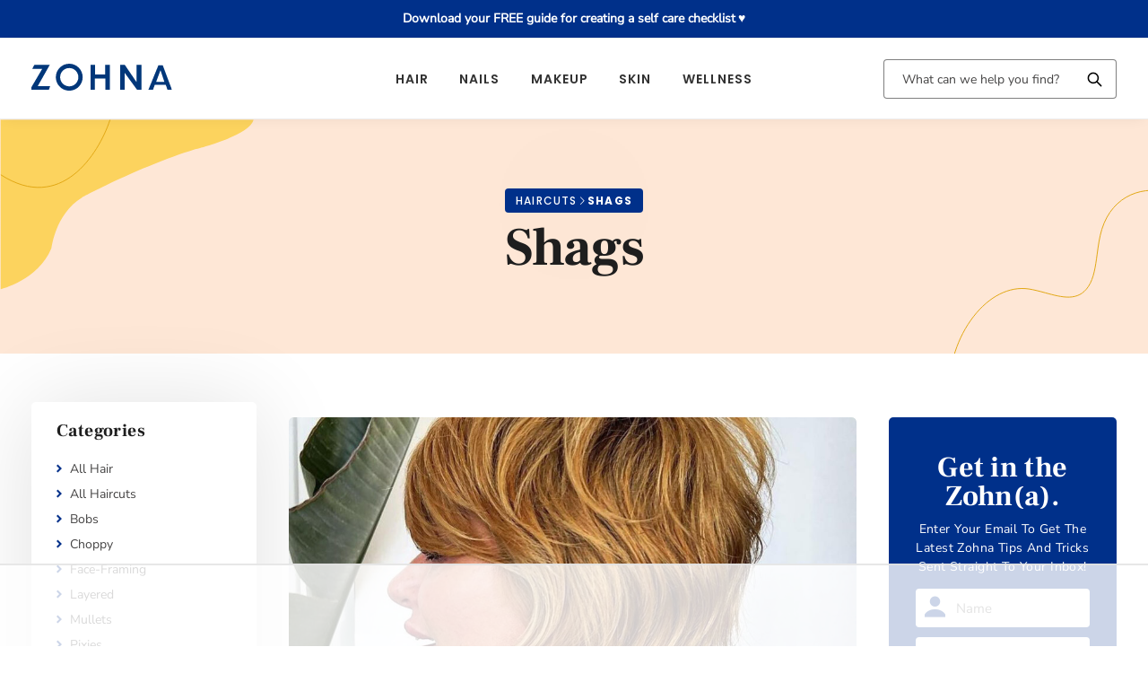

--- FILE ---
content_type: text/html
request_url: https://api.intentiq.com/profiles_engine/ProfilesEngineServlet?at=39&mi=10&dpi=936734067&pt=17&dpn=1&iiqidtype=2&iiqpcid=b0c29e97-54bf-448e-9417-356868ecbbad&iiqpciddate=1768743006891&pcid=0888c172-ca21-4261-b81e-9cfc3c22d47d&idtype=3&gdpr=0&japs=false&jaesc=0&jafc=0&jaensc=0&jsver=0.33&testGroup=A&source=pbjs&ABTestingConfigurationSource=group&abtg=A&vrref=https%3A%2F%2Fwww.zohna.com%2Fhair%2Fhaircuts%2Fshags%2F
body_size: 57
content:
{"abPercentage":97,"adt":1,"ct":2,"isOptedOut":false,"data":{"eids":[]},"dbsaved":"false","ls":true,"cttl":86400000,"abTestUuid":"g_42a9804a-ea41-4aab-9db4-c37fce019a2a","tc":9,"sid":1263580919}

--- FILE ---
content_type: text/html; charset=utf-8
request_url: https://www.google.com/recaptcha/api2/aframe
body_size: 267
content:
<!DOCTYPE HTML><html><head><meta http-equiv="content-type" content="text/html; charset=UTF-8"></head><body><script nonce="r23SvEHBIB-_V4AoM2Bfeg">/** Anti-fraud and anti-abuse applications only. See google.com/recaptcha */ try{var clients={'sodar':'https://pagead2.googlesyndication.com/pagead/sodar?'};window.addEventListener("message",function(a){try{if(a.source===window.parent){var b=JSON.parse(a.data);var c=clients[b['id']];if(c){var d=document.createElement('img');d.src=c+b['params']+'&rc='+(localStorage.getItem("rc::a")?sessionStorage.getItem("rc::b"):"");window.document.body.appendChild(d);sessionStorage.setItem("rc::e",parseInt(sessionStorage.getItem("rc::e")||0)+1);localStorage.setItem("rc::h",'1768743023268');}}}catch(b){}});window.parent.postMessage("_grecaptcha_ready", "*");}catch(b){}</script></body></html>

--- FILE ---
content_type: text/css
request_url: https://www.zohna.com/wp-content/cache/background-css/1/www.zohna.com/wp-content/themes/shoptimizer-child/style.css?ver=1717420077&wpr_t=1768714200
body_size: 8500
content:
/*
Theme Name: Shoptimizer Child Theme
Theme URI: 
Description: Child theme of Shoptimizer
Author: CommerceGurus
Author URI: 
Template: shoptimizer
Version: 1.2.9
License:            GNU General Public License v2 or later
License URI:        http://www.gnu.org/licenses/gpl-2.0.html
*/

/**
 * Custom Icon Font
 */

@font-face {
    font-family: "icomoon";
    src: url(../../../../../../../themes/shoptimizer-child/assets/fonts/icomoon.eot?xaoakt1);
    src: url("../../../../../../../themes/shoptimizer-child/assets/fonts/icomoon.eot?xaoakt1#iefix")
            format("embedded-opentype"),
        url(../../../../../../../themes/shoptimizer-child/assets/fonts/icomoon.ttf?xaoakt1) format("truetype"),
        url(../../../../../../../themes/shoptimizer-child/assets/fonts/icomoon.woff?xaoakt1) format("woff"),
        url("../../../../../../../themes/shoptimizer-child/assets/fonts/icomoon.svg?xaoakt1#icomoon") format("svg");
    font-weight: normal;
    font-style: normal;
    font-display: block;
}

[class^="rk-icon-"],
[class*=" rk-icon-"] {
    font-family: "icomoon" !important;
    speak: never;
    font-style: normal;
    font-weight: normal;
    font-variant: normal;
    text-transform: none;
    line-height: 1;
    -webkit-font-smoothing: antialiased;
    -moz-osx-font-smoothing: grayscale;
}
@media screen and (min-width: 762px) {
    html {
        overflow-x: hidden;
    }
}

body {
    overflow: unset!important;
}

.rk-icon-scroll:before {
  content: "\e913";
}
.rk-icon-close:before {
  content: "\e912";
}
.rk-icon-x:before {
  content: "\e911";
}
.rk-icon-tiktok:before {
  content: "\e90b";
}
.rk-icon-flipboard:before {
  content: "\e90a";
}
.rk-icon-chevron-left:before {
  content: "\e908";
}
.rk-icon-chevron-right:before {
  content: "\e909";
}
.rk-icon-menu:before {
  content: "\e90f";
}
.rk-icon-circle-down-arrow:before {
  content: "\e910";
}
.rk-icon-comments:before {
  content: "\e90c";
}
.rk-icon-bookmark:before {
  content: "\e90d";
}
.rk-icon-thick-chevron-right:before {
  content: "\e90e";
}
.rk-icon-long-arrow:before {
  content: "\e900";
}
.rk-icon-email:before {
  content: "\e901";
}
.rk-icon-user:before {
  content: "\e902";
}
.rk-icon-calendar:before {
  content: "\e903";
}
.rk-icon-user2:before {
  content: "\e904";
}
.rk-icon-triangle-down:before {
  content: "\e905";
}
.rk-icon-quote:before {
  content: "\e906";
}
.rk-icon-round-arrow:before {
  content: "\e907";
}
.rk-icon-search:before {
  content: "\e986";
}
.rk-icon-facebook:before {
  content: "\ea90";
}
.rk-icon-instagram:before {
  content: "\ea92";
}
.rk-icon-twitter:before {
  content: "\ea96";
}
.rk-icon-youtube:before {
  content: "\ea9d";
}
.rk-icon-linkedin2:before {
  content: "\eaca";
}
.rk-icon-pinterest2:before {
  content: "\ead2";
}
.rk-icon-search1:before {
  content: "\e987";
}
.rk-icon-printer:before {
  content: "\e954";
}

.elementor-container {
    padding-left: 15px;
    padding-right: 15px;
}

/**
 * Fix weird width issue??
 */

.elementor-section {
    overflow: hidden !important;
}

.elementor-section.elementor-section-boxed > .elementor-container {
    max-width: 1240px !important;
}

/**
 * spacing helpers
 */

.mb-24 {
    margin-bottom: 24px;
}

.elementor-section-full_width {
    width: 100vw;
    left: -50vw;
    margin-left: 50%;
}
.elementor-section-full_width > .elementor-container {
    padding-left: 0;
    padding-right: 0;
}

.elementor-container.elementor-column-gap-no {
    padding: 0;
}
/**
 * Mobile menu trigger
 */
.site-branding .z--menu-toggle {
    position: absolute;
    left: 15px;
    width: 60px;
    height: 30px;
    padding: 0;
    background-color: transparent;
    display: block;
    cursor: pointer;
}
.z--menu-toggle .bar {
    display: block;
    position: absolute;
    top: calc(50% - 1px);
    z-index: 0;
    width: 20px;
    height: 3px;
    opacity: 1;
    background-color: #222;
    transition: transform 0.15s ease-in 0s, margin 0.15s ease-in 0.2s,
        opacity 0s ease-in 0.15s;
    transform: rotate(0deg);
    pointer-events: none;
    border-radius: 10px;
}
.z--menu-toggle .bar {
    background-color: #111;
}
.z--menu-toggle .bar:nth-child(1) {
    margin-top: -7px;
}

.z--menu-toggle .bar:nth-child(2) {
    margin-top: -1px;
}

.z--menu-toggle .bar:nth-child(3) {
    margin-top: 5px;
}

@media screen and (min-width: 992px) {
    .site-branding .z--menu-toggle {
        display: none;
    }
}

/**
 * Display the search widget on header 4
 */

.site-search--inner {
    display: flex;
    align-items: center;
    height: 100%;
}

.col-full {
    padding-left: 30px !important;
    padding-right: 30px !important;
}

@media (min-width: 993px) {
    body .header-4-inner .col-full-nav > .site-search {
        display: none !important;
    }
}

@media (min-width: 1199px) {
    body .header-4-inner .col-full-nav > .site-search {
        display: flex !important;
    }
}

/**
 * Some menu modifications
 */

body .menu-primary-menu-container > ul > li > a {
    position: relative;
    padding-right: 0;
    padding-left: 0;
}
body .menu-primary-menu-container > ul > li > a > span{
    padding-right: 15px;
    padding-left: 15px;
    height: 100%;
    display: block;
}

body .menu-primary-menu-container > ul > li:hover > a:before {
    width: 100%;
}
body .menu-primary-menu-container > ul > li > a:before {
    content: '';
    position: absolute;
    bottom: 0;
    left: 0;
    width: 0;
    height: 3px;
    background-color: #00308A;
    transition: width 0.3s ease-in-out;
}

/**
 * Hide the main menu underline (broken on some browsers?)
 */
.menu-primary-menu-container > ul > li > a span:before,
.menu-primary-menu-container > ul > li > a span:before,
body .main-navigation ul.menu li.menu-item-has-children.full-width > .sub-menu-wrapper li a span:after {
    display: none!important
}

/**
 * Force the arrows on the header menus
 */

/*@media (min-width: 993px) {
    .header-4 .main-navigation ul.menu > li > a::after,
    .header-4 .main-navigation ul.menu > li > a::after,
    .header-4 .main-navigation ul.nav-menu > li > a::after,
    .header-4 .main-navigation ul.nav-menu > li > a::after {
        background-color: #323232;
    }
}

@media (min-width: 993px) {
    .main-navigation ul.menu > li:hover > a::after {
        transform: rotate(180deg);
    }
}
.main-navigation ul.menu > li > a::after,
.main-navigation ul.menu > li > a::after,
.main-navigation ul.nav-menu > li > a::after,
.main-navigation ul.nav-menu > li > a::after {
    display: inline-block;
    position: relative;
    top: 1px !important;
    margin-left: 6px;
    width: 12px;
    height: 12px;
    content: "";
    background-color: #fff;
    -webkit-mask-position: center;
    -webkit-mask-repeat: no-repeat;
    -webkit-mask-size: contain;
    -webkit-mask-image: url("data:image/svg+xml;charset=utf8,%3Csvg width='24' height='24' viewBox='0 0 24 24' fill='none' xmlns='http://www.w3.org/2000/svg'%3E%3Cpath d='M19 9L12 16L5 9' stroke='%234A5568' stroke-width='2' stroke-linecap='round' stroke-linejoin='round'/%3E%3C/svg%3E");
    mask-image: url("data:image/svg+xml;charset=utf8,%3Csvg width='24' height='24' viewBox='0 0 24 24' fill='none' xmlns='http://www.w3.org/2000/svg'%3E%3Cpath d='M19 9L12 16L5 9' stroke='%234A5568' stroke-width='2' stroke-linecap='round' stroke-linejoin='round'/%3E%3C/svg%3E");
}
@media (min-width: 993px) {
    .main-navigation ul.menu > li > a::after {
        transition: transform 0.4s;
        position: relative;
        top: -1px;
    }
}*/

.page-template-template-canvas:not(.pdp-shortcode)
    .site-content
    .shoptimizer-archive
    .col-full {
    padding-left: 0 !important;
    padding-right: 0 !important;
}

.site-header .main-header.col-full {
    padding-left: 0 !important;
    padding-right: 0 !important;
}

.header-4-inner .site-header .site-search {
    display: none !important;
}
.header-4-inner .col-full-nav > .site-search {
    z-index: 1;
    display: flex !important;
    align-items: center;
}

body.header-4 .search-trigger span {
    border: none;
}
@media screen and (min-width: 1199px) {
    .header-4-inner .search-trigger {
        display: none !important;
    }
}
/*@media screen and (max-width: 1200px) {
    .header-4-inner .col-full-nav > .site-search {
        display: none !important;
    }
}*/

.commercekit-ajs-view-all-holder > a {
    background-color: #00308a;
}
body .site-search input[type="search"] {
    background: #ffffff;
    opacity: 1 !important;
    border: 1px solid rgba(0, 0, 0, 0.5) !important;
    border-radius: 4px !important;
    height: 44px !important;
    letter-spacing: normal;
    font-size: 14px !important;
    min-width: 260px !important;
    box-shadow: none !important;
    padding-left: 20px !important;
    padding-right: 40px !important;
}
body .site-search input[type="search"]::placeholder {
    color: #454444;
}
body .site-search form:before {
    left: unset;
    right: 15px;
    background-color: #00308a;
    background-color: black;
    width: 19px;
    height: 19px;
    top: 20px;
}

.modal-content,
.search-main-modal .modal-content {
    overflow: auto !important;
}
.modal-content {
    min-height: calc(75vh - 80px);
}

/**
 * Global
 */

.g--section_title {
    font-weight: 600;
    font-size: 25px;
    letter-spacing: 0.25em;
    text-transform: uppercase;
    margin-bottom: 40px;
}

/**
 * Responsive table
 */

.responsive-table a[data-pinterest] {
    display: none !important;
}

@media screen and (max-width: 767px) {
    .responsive-table {
        overflow-x: auto;
        max-width: 100%;
        width: 558px;
        margin-left: auto;
        margin-right: auto;
    }
}
/**
 * Remove focus
 */
body a:focus {
    outline: none;
}
/**
 * Mega Menu
 */
body
    .main-navigation
    ul.menu
    li.menu-item-has-children.full-width:hover
    > .sub-menu-wrapper {
    padding-bottom: 25px;
    border-bottom: 1px solid #eee;
    box-shadow: 0 3px 15px -5px rgba(0, 0, 0, 0.08);
}
.main-navigation
    ul
    li.menu-item-has-children.full-width
    > .sub-menu-wrapper
    > .container
    > ul.sub-menu
    > li:last-child {
    flex-grow: 1;
}

.rk-has-icon {
    display: flex !important;
    align-items: center;
}
.rk-menu-icon path,
.rk-menu-icon polygon,
.rk-menu-icon circle,
.rk-menu-icon rect {
    fill: #00308a;
}
.rk-menu-icon {
    flex: 0 0 45px;
    margin-right: 10px;
}
.rk-menu-icon svg {
    width: 100%;
    height: 35px;
}
@media screen and (max-width: 992px) {
    .rk-menu-icon {
        display: none;
    }
    .rk-mega-menu-posts {
        display: none;
    }
    .main-navigation
        ul.menu
        > li.menu-item-has-children.dropdown-open
        > .sub-menu-wrapper {
        border-bottom: none !important;
    }
    body
        .main-navigation
        ul.menu
        li.menu-item-has-children.full-width
        > .sub-menu-wrapper {
        padding-bottom: 0 !important;
    }
    body
        .main-navigation
        ul.menu
        li.menu-item-has-children.full-width:hover
        > .sub-menu-wrapper {
        padding-bottom: 0 !important;
        box-shadow: none !important;
    }
    body
        #page
        .main-navigation
        ul.menu
        li.menu-item-has-children.full-width
        > .sub-menu-wrapper
        li
        > a.sub-menu-link.rk-has-icon,
    body
        #page
        .main-navigation
        ul.menu
        li.menu-item-has-children.full-width
        > .sub-menu-wrapper
        li
        > a.sub-menu-link.rk-has-icon
        ~ .caret {
        display: none !important;
    }
    body
        #page
        .main-navigation
        ul.menu
        li.menu-item-has-children.dropdown-open
        .sub-menu-wrapper {
        position: relative;
        left: 0;
        opacity: 1;
        transform: translateX(0);
    }
}

.rk-mega-menu-posts--items {
    display: flex;
    flex-wrap: wrap;
    margin-left: -15px;
    margin-right: -15px;
}

.rk-mega-menu-posts--item {
    padding-right: 15px;
    padding-left: 15px;
    flex: 0 0 100%;
    max-width: 100%;
}

@media screen and (min-width: 993px) {
    .rk-mega-menu-posts--item {
        flex: 0 0 50%;
        max-width: 50%;
    }
}

.rk-mega-menu-posts--item article.post {
    border-bottom: 0;
    margin-bottom: 0;
    padding-bottom: 0;
}

.rk-mega-menu-posts--item .z--post-card-1_image {
    padding-bottom: 66.49%;
}
.rk-mega-menu-posts--item .z--post-card-1_content {
    margin-top: -18px;
}

body .main-navigation ul li {
    position: unset;
}

.main-navigation ul.menu ul li > a.post-cards--category {
    font-family: "Poppins";
    font-style: normal;
    font-weight: 600;
    font-size: 13px;
    line-height: 25px;
    letter-spacing: 0.1em;
    text-transform: uppercase;
    margin: 8px 0;
    display: block;
}
body
    .main-navigation
    ul.menu
    li.menu-item-has-children.full-width
    > .sub-menu-wrapper
    li.menu-item-has-children
    > a {
    padding-left: 0 !important;
}
.main-navigation
    ul
    li.menu-item-has-children.full-width
    > .sub-menu-wrapper
    > .container
    > ul.sub-menu
    > li.col-2
    ul.sub-menu {
    margin-top: 15px;
}
body
    .main-navigation
    ul
    li.menu-item-has-children.full-width
    > .sub-menu-wrapper
    > .container
    > ul.sub-menu
    > li:last-child {
    border-right: none;
}
body
    .main-navigation
    ul
    li.menu-item-has-children.full-width
    > .sub-menu-wrapper
    > .container
    > ul.sub-menu
    > li {
    border-left: none;
    position: relative;
}
body
    .main-navigation
    ul.menu
    li.menu-item-has-children.full-width
    > .sub-menu-wrapper
    li {
    margin-bottom: 10px !important;
}
body
    #page
    .main-navigation
    ul.menu
    li.menu-item-has-children.full-width
    > .sub-menu-wrapper
    li
    > a.sub-menu-link {
    font-size: 16px;
    font-family: "Nunito Sans";
    position: relative;
    padding-left: 20px;
}

body
    .main-navigation
    ul.menu
    li.menu-item-has-children.full-width
    > .sub-menu-wrapper
    .sub-menu
    > li
    > a:after {
    content: "";
    border-style: solid;
    border-width: 0.13em 0.13em 0 0;
    display: inline-block;
    height: 0.25em;
    left: 0.15em;
    position: absolute;
    top: 0.15em;
    transform: rotate(-45deg);
    vertical-align: top;
    width: 0.25em;
    left: 0px;
    transform: rotate(45deg);
    top: 13px;
}

@media (min-width: 993px) {
    body
        .main-navigation
        ul.menu
        li.menu-item-has-children.full-width
        > .sub-menu-wrapper
        li {
        padding-right: 40px;
    }
    .main-navigation
        ul
        li.menu-item-has-children.full-width
        > .sub-menu-wrapper
        > .container
        > ul.sub-menu
        > li.col-2
        ul.sub-menu {
        position: relative;
    }
    .main-navigation
        ul
        li.menu-item-has-children.full-width
        > .sub-menu-wrapper
        > .container
        > ul.sub-menu
        > li.col-2
        ul.sub-menu:before {
        content: "";
        position: absolute;
        height: 100%;
        left: calc(50% - 40px);
        transform: translateX(-50%);
        width: 1px;
        background-color: #bbbbbb;
    }
}

/**
 * Breadcrumbs
 */
.breadcrumb-separator {
    line-height: 1em !important;
}
.woocommerce-breadcrumb {
    font-weight: 500;
    margin-top: 8px;
}
.woocommerce-breadcrumb a {
    font-weight: 600;
}
.woocommerce-breadcrumb,
.woocommerce-breadcrumb a {
    font-family: "Poppins";
    font-style: normal;
    font-size: 12.5px;
    line-height: 1em;
    letter-spacing: 0.08em;
    text-transform: uppercase;
    color: #454444;
}

/**
 * Homepage
 */
.zohna-hero {
    position: relative;
}
.zohna-hero > .elementor-container {
    z-index: 1;
}
.hero--sub_title h5 {
    font-family: "Poppins";
    font-style: normal;
    font-weight: 600;
    font-size: 12px;
    line-height: 25px;
    letter-spacing: 0.15em;
    text-transform: uppercase;
    color: #000000;
}

.zohna-hero:before {
    content: "";
    background-color: #ffe5d2;
    position: absolute;
    bottom: 0;
    right: 0;
    height: 100%;
    width: 50vw;
    position: absolute;
    margin-right: -50vw;
    right: 50%;
    opacity: 0.9;
}
/**
 * Theme Button
 */
.theme-btn {
    background-color: #00308a;
    color: white;
    font-family: "Poppins";
    font-style: normal;
    font-weight: 700;
    font-size: 15px;
    letter-spacing: 0.08em;
    text-transform: uppercase;
    transition: all 0.3s ease;
    display: inline-block;
    width: auto;
    padding: 0.6180469716em 1.41575em;
    border-radius: 4px;
    text-shadow: none;
    cursor: pointer;
    border: none;
}
.theme-btn:hover {
    background-color: #ffd660;
}

.theme-btn i {
    font-size: 24px;
    line-height: 0;
    vertical-align: -5px;
    margin-left: 5px;
}

/**
 * Newsletter data
 */
.rk-newsletter--title {
    color: white;
    font-size: 32px;
    margin: 0 0 10px 0;
}
.rk-newsletter--description {
    color: white;
    font-family: "Nunito Sans";
    font-style: normal;
    font-weight: 400;
    font-size: 15px;
    line-height: 25px;
}
.rk-newsletter--disclaimer {
    margin-top: 20px;
    font-family: "Nunito Sans";
    font-style: normal;
    font-weight: 400;
    font-size: 11px;
    line-height: 16px;
    letter-spacing: 0.03em;
    color: #ffffff;
}
.rk-newsletter--disclaimer a {
    color: white !important;
    text-decoration: underline !important;
}
.rk-newsletter--disclaimer a:hover {
    color: #ffd660 !important;
}
.rk-zohna-gated-form form {
    display: flex;
    flex-wrap: wrap;
    max-width: 400px;
    margin: 0 auto;
}
.rk-newsletter--form form {
    display: flex;
}

.rk-zohna-gated-form .hs-input {
    flex: 0 0 100%;
    max-width: 100%;
    margin-bottom: 10px;
    border: 1px solid #999;
}

.rk-zohna-gated-form button[type="submit"] {
    width: 100%;
    display: block;
}
.z--footer-newsletter {
    clear: both;
    overflow: hidden;
}
@media screen and (max-width: 767px) {
    .rk-newsletter--form form {
        flex-wrap: wrap;
    }
    .rk-footer-zohna-newsletter .hs-input,
    .rk-newsletter--form .hs-input {
        flex: 0 0 100%;
        max-width: 100%;
        margin-bottom: 10px;
    }
    .rk-newsletter--form button[type="submit"] {
        width: 100%;
        display: block;
    }
}
.rk-zohna-gated-form .hs-input,
.z--gated-modal .hs-input,
.rk-footer-zohna-newsletter .hs-input,
.rk-newsletter--form .hs-input {
    flex-grow: 1;
    margin-right: 11px;
    background-color: white;
    border-radius: 4px;
    position: relative;
    padding-left: 35px;
}
.z--gated-modal .hs-input,
.rk-footer-zohna-newsletter .hs-input {
    margin-right: 0;
    margin-bottom: 10px;
}
.z--gated-modal .hs-input {
    border: 1px solid rgba(0, 0, 0, 0.25);
    transition: border 0.3s ease;
}
.rk-zohna-gated-form .hs-input.name:before,
.z--gated-modal .hs-input.name:before,
.rk-footer-zohna-newsletter .hs-input.name:before,
.rk-newsletter--form .hs-input.name:before {
    content: "\e904";
    font-family: "icomoon" !important;
    position: absolute;
    left: 10px;
    top: 20px;
    color: #00308a;
    line-height: 0;
    font-size: 23px;
}
.rk-zohna-gated-form .hs-input.email:before,
.z--gated-modal .hs-input.email:before,
.rk-footer-zohna-newsletter .hs-input.email:before,
.rk-newsletter--form .hs-input.email:before {
    content: "\e901";
    font-family: "icomoon" !important;
    position: absolute;
    left: 10px;
    top: 20px;
    color: #00308a;
    line-height: 0;
    font-size: 23px;
}
.rk-zohna-gated-form .hs-input input,
.z--gated-modal .hs-input input,
.rk-footer-zohna-newsletter .hs-input input,
.rk-newsletter--form .hs-input input {
    background-color: transparent;
    border: none;
    box-shadow: none;
    border-radius: 0;
    height: 43px;
}

.rk-zohna-gated-form button[type="submit"],
.z--gated-modal button[type="submit"],
.rk-footer-zohna-newsletter button[type="submit"] {
    background-color: #00308a;
    color: white;
    font-family: "Poppins";
    font-style: normal;
    font-weight: 700;
    font-size: 15px;
    letter-spacing: 0.08em;
    text-transform: uppercase;
    transition: all 0.3s ease;
    display: block;
    width: 100%;
}
.z--gated-modal button[type="submit"],
.rk-newsletter--form button[type="submit"],
.rk-newsletter--form input[type="submit"] {
    background-color: #ffd660;
    color: #00308a;
    font-family: "Poppins";
    font-style: normal;
    font-weight: 700;
    font-size: 15px;
    letter-spacing: 0.08em;
    text-transform: uppercase;
    transition: all 0.3s ease;
    cursor: pointer;
}

.rk-newsletter--form button[type="submit"] {
    height: 43px;
    display: block;
}

.rk-zohna-gated-form button[type="submit"]:hover {
    background-color: #ffd660;
}
.rk-footer-zohna-newsletter button[type="submit"]:hover {
}
.rk-newsletter--form button[type="submit"]:hover,
.rk-newsletter--form input[type="submit"]:hover {
    background-color: white;
}

.rk-zohna-gated-form button[type="submit"] i,
.z--gated-modal button[type="submit"] i,
.rk-footer-zohna-newsletter button[type="submit"] i,
.rk-newsletter--form button[type="submit"] i,
.rk-newsletter--form input[type="submit"] i {
    font-size: 24px;
    line-height: 0;
    vertical-align: -5px;
    margin-left: 5px;
}
.z--gated-modal button[type="submit"] i,
.rk-footer-zohna-newsletter button[type="submit"] i {
    margin-left: 15px;
}

.rk-newsletter--form button[type="submit"] {
    width: 100%;
    max-width: 166px;
    border-radius: 4px;
}

.rk-footer-zohna-newsletter button[type="submit"] {
    height: 43px;
    border-radius: 4px;
}

/**
 * Newsletter shortcode
 */
.rk-zohna-newsletter {
    margin-top: 75px;
    background: #00308a;
    border-radius: 5px;
    text-align: center;
    padding: 40px 30px;
    position: relative;
    z-index: 1;
}
.rk-zohna-newsletter .rk-newsletter--form form {
    display: block;
}
.rk-zohna-newsletter .rk-newsletter--form form .hs-input {
    margin-right: 0;
    margin-bottom: 11px;
}

.rk-zohna-newsletter .rk-newsletter--form input[type="submit"],
.rk-zohna-newsletter .rk-newsletter--form button[type="submit"] {
    display: block;
    width: 100%;
    max-width: none;
}
/**
 * Sidebar
 */

body:not(.single) .site-content #secondary:before {
    content: "";
    background-color: #c2d8ed;
    position: absolute;
    left: 50%;
    height: 100%;
    width: 50vw;
    position: absolute;
    margin-right: -50vw;
    right: 50%;
    opacity: 0.45;
    top: 20px;
}

@media screen and (min-width: 992px) {
    body.single.header-4 {
        overflow: unset;
    }
}
body.sticky-m .header-4-container {
    z-index: 10000;
}

/**
 * Social Shortcode
 */

.rk-social {
}

.rk-social ul {
    list-style-type: none;
    display: flex;
}

.rk-social ul li + li {
    padding-left: 10px;
}
.rk-social ul li a {
    display: block;
    height: 42px;
    width: 42px;
    background-color: #ffd660;
    display: flex;
    align-items: center;
    justify-content: center;
    border-radius: 50%;
    transition: all 0.3s ease;
    color: #00308a !important;
}
.rk-social ul li a:hover {
    background-color: #00308a;
    color: white !important;
}
.rk-social ul li a:after {
    display: none;
}
.rk-social ul li a i {
    line-height: 0;
}

/**
 * Footer
 */

body footer.site-footer {
    position: relative;
}

body footer.site-footer .col-full {
    position: relative;
    z-index: 1;
}

body footer.site-footer:before {
    content: "";
    position: absolute;
    right: 0;
    bottom: 0;
    background-image: var(--wpr-bg-4a293b1f-0840-4db4-a869-1d345e962c36);
    background-repeat: no-repeat;
    background-position: bottom right;
    background-size: contain;
    width: 363px;
    height: 272px;
}

body footer.site-footer:after {
    content: "";
    position: absolute;
    left: 0;
    bottom: 0;
    width: 240px;
    height: 153px;
    background-image: var(--wpr-bg-d79f6e1c-ac7f-442e-8039-ede03e4e6c5b);
    background-repeat: no-repeat;
    background-position: bottom left;
    background-size: contain;
}

body footer:last-child:not(:only-of-type) {
    margin-top: 0;
}
body footer.copyright {
    background-color: #00308a;
    padding: 1rem 0;
}

body footer.copyright a {
    color: white;
    text-decoration: underline;
    transition: color 0.3s ease;
}
body footer.copyright a {
    color: #ffd660;
}
body footer.copyright a:hover {
    color: white;
}

body footer.copyright .textwidget {
    text-align: center;
    color: white;
}
.site-footer .widget-title {
    margin-bottom: 35px !important;
}
.site-footer .textwidget ul:not(.rk-social--list) {
    padding-left: 20px;
    list-style-type: none;
    margin-left: 0;
}
.site-footer .textwidget ul:not(.rk-social--list) li {
    position: relative;
    margin-bottom: 12px;
    font-weight: 400;
}
.site-footer .textwidget {
    font-weight: 400;
}
.site-footer .textwidget ul:not(.rk-social--list) li:before {
    position: absolute;
    left: -20px;
    font-size: 25px;
    content: "•";
    color: #00308a;
    top: -3px;
    line-height: 1em;
}

.z--footer-newsletter,
.site-footer,
.copyright {
    position: relative;
}

.z--footer-newsletter:after,
.site-footer:after,
.copyright:after {
    clear: both;
    display: block;
    visibility: hidden;
    position: absolute;
    z-index: 5;
    top: 0;
    left: 0;
    width: 100%;
    height: 100%;
    opacity: 0;
    background: rgba(0, 0, 0, 0.7);
    content: "";
    transition: opacity 0.3s, visibility 0.3s;
    pointer-events: none;
}

.site.overlay .z--footer-newsletter:after,
.site.overlay .site-footer:after,
.site.overlay .copyright:after {
    visibility: visible;
    opacity: 1;
    height: 200%;
}

.site.overlay .z--footer-newsletter:after,
.site.overlay .site-footer:after,
.site.overlay .copyright:after {
    height: 100% !important;
}

/**
 * Gated Content Modal
 */
.z--gated-modal {
    position: fixed;
    height: 100%;
    width: 100%;
    top: 0;
    left: 0;
    background-color: rgba(0, 0, 0, 0.2);
    z-index: 999;
}

.z--gated-modal_inner {
    position: absolute;
    top: 50%;
    transform: translate(-50%, -50%);
    left: 50%;
    background-color: white;
    z-index: 999;
    padding: 47px;
    box-shadow: 0px 0px 25px rgb(0 0 0 / 20%);
    border-radius: 10px;
    position: relative;
    width: 100%;
    max-width: 600px;
}
.z--gated-modal_inner h2,
.z--gated-modal_inner p {
    text-align: center;
}

.z--gated-modal_close {
    position: absolute;
    top: 15px;
    right: 15px;
    font-size: 30px;
    line-height: 1em;
    color: #00308a;
    font-weight: bold;
    cursor: pointer;
}

/**
 * Lasso shortcodes
 */

div.lasso-money .lasso-box-1,
div.lasso-money .lasso-box-2,
div.lasso-money .lasso-box-3,
div.lasso-money .lasso-box-4,
div.lasso-money .lasso-box-5,
div.lasso-money .lasso-box-6 {
    flex: 0 0 100% !important;

    max-width: 100% !important;
}

div.lasso-money a.lasso-title {
    text-decoration: underline !important;
}

div.lasso-money .lasso-box-1,
div.lasso-money .lasso-box-3,
div.lasso-money .lasso-box-4 {
    text-align: center !important;
}

div.lasso-container .lasso-money {
    box-shadow: none !important;
}

div.lasso-container .lasso-money:hover {
    box-shadow: none !important;
}

.lasso-money div.lasso-stars {
    max-width: 50% !important;

    margin: 1% !important;

    display: inline-block;
}

.lasso-money div.lasso-price {
    max-width: 50% !important;

    margin: 1% !important;

    display: inline-block;
}

.lasso-money .lasso-box-1 div.lasso-price:before {
    content: " | ";
    color: lightgray;
}

.lasso-money div.lasso-box-1 {
    direction: rtl;
}

div.lasso-cactus .lasso-box-1,
div.lasso-cactus .lasso-box-2,
div.lasso-cactus .lasso-box-3,
div.lasso-cactus .lasso-box-4,
div.lasso-cactus .lasso-box-5,
div.lasso-cactus .lasso-box-6 {
    flex: 0 0 100% !important;

    max-width: 100% !important;
}

div.lasso-cactus a.lasso-title {
    text-decoration: underline !important;
}

div.lasso-cactus .lasso-box-3,
div.lasso-cactus .lasso-box-4 {
    text-align: center !important;
}

div.lasso-container .lasso-cactus {
    border: none !important;
}

div.lasso-cactus a.lasso-button-1,
div.lasso-cactus a.lasso-button-2 {
    border-radius: 4px !important;
}

.lasso-cactus div.lasso-stars {
    max-width: 50% !important;

    margin: 1% !important;

    display: inline-block;
}

.lasso-cactus div.lasso-price {
    max-width: 50% !important;

    margin: 1% !important;

    display: inline-block;
}

.lasso-cactus .lasso-box-1 div.lasso-price:before {
    content: " | ";
    color: lightgray;
}

.lasso-cactus div.lasso-box-1 {
    direction: rtl;
    order: -1;
    text-align: center;
}

div.lasso-grid-row .lasso-container:nth-child(odd) .lasso-money {
    border-right: 2px solid black !important;

    border-radius: 0 !important;
}

div.lasso-grid-row .lasso-container {
    padding: 0 !important;
}

div.lasso-grid-row .lasso-money .lasso-box-1 {
    order: 2 !important;
}

div.lasso-grid-row .lasso-money .lasso-box-2 {
    order: 1 !important;
}

div.lasso-grid-row .lasso-money .lasso-box-3 {
    order: 3 !important;
}

div.lasso-grid-row .lasso-money .lasso-box-4 {
    order: 4 !important;
}

div.lasso-grid-row .lasso-money .lasso-box-5 {
    order: 5 !important;
}

div.lasso-grid-row .lasso-money .lasso-box-6 {
    order: 6 !important;
}

div.lasso-grid-row .lasso-cactus .lasso-box-1 {
    text-align: center !important;
}

.lasso-grid-row .lasso-cactus div.lasso-stars {
    max-width: 50% !important;

    margin: 1% !important;

    display: inline-block;
}

.lasso-grid-row .lasso-cactus div.lasso-price {
    max-width: 50% !important;

    margin: 1% !important;

    display: inline-block;
}

.lasso-grid-row .lasso-cactus .lasso-box-1 div.lasso-price:before {
    content: " | ";
    color: lightgray;
}

.lasso-grid-row .lasso-cactus div.lasso-box-1 {
    direction: rtl;

    text-align: center;

    margin-bottom: 1%;
}

div.lasso-display-table.lasso-table-flow-theme a.lasso-button-1 {
    text-decoration: none !important;

    text-transform: initial !important;
}

/**
 * Numeric Pagination
 */
.numeric-pagination .page-numbers:not(.current):not(.next):not(.prev):hover {
    background-color: #fef0e5;
}
.numeric-pagination .page-numbers.next {
    margin-left: 10px;
}
.numeric-pagination .page-numbers.prev {
    margin-right: 10px;
}

.numeric-pagination .page-numbers:not(.next):not(.prev) {
    display: inline-flex;
    width: 30px;
    height: 30px;
    background-color: white;
    border-radius: 4px;
    justify-content: center;
    align-items: center;
    line-height: 1em;
    margin: 0 3px;
    transition: background-color 0.3s ease, color 0.3s ease;
}
.numeric-pagination .page-numbers:not(.next):not(.prev).current {
    background-color: #00308a;
    color: white;
}

.rk-about-testimonial .elementor-testimonial-wrapper {
    display: flex;
    flex-direction: row-reverse;
}

.rk-about-testimonial
    .elementor-testimonial-wrapper
    .elementor-testimonial-meta {
    width: auto;
    padding-right: 31px;
}

.rk-about-testimonial
    .elementor-testimonial-wrapper
    .elementor-testimonial-meta-inner {
}

.rk-about-testimonial
    .elementor-testimonial-wrapper
    .elementor-testimonial-meta-inner
    .elementor-testimonial-image {
    position: relative;
    width: 117px;
    height: 117px;
}

.rk-about-testimonial
    .elementor-testimonial-wrapper
    .elementor-testimonial-meta-inner
    .elementor-testimonial-image
    img {
    position: absolute;
    width: 100%;
    height: 100%;
    object-fit: cover;
    object-position: center;
    top: 0;
    left: 0;
}

.rk-about-testimonial
    .elementor-testimonial-wrapper
    .elementor-testimonial-content {
    font-style: normal;
    font-weight: 400;
    font-size: 15px;
    line-height: 22px;
}
.rk-about-testimonial
    .elementor-testimonial-wrapper
    .elementor-testimonial-content
    cite {
    font-style: normal;
    font-weight: 500;
    font-size: 21px;
    line-height: 25px;
    color: white;
}
/**
 * Search results
 */

@media screen and (max-width: 766px) {
    .search-results article {
        display: block !important;
    }
}

.search-results article a.image-result {
    margin-top: 20px;
}

.search-results article a.image-result img {
    border-radius: 5px;
}

.search-results.right-page-sidebar .content-area {
    float: none;
    width: 100%;
}

/**
 * Global Button Styles
 */

.z--btn-pill {
    font-family: "Poppins";
    font-style: normal;
    font-weight: 700;
    font-size: 15px;
    letter-spacing: 0.08em;
    text-transform: uppercase;
    transition: all 0.3s ease;
    border-radius: 4px;
    padding: 0.6180469716em 1.41575em;
}
.z--btn-pill.yellow {
    background-color: #ffd660;
    color: #00308a;
}
.z--btn-pill.yellow:hover {
    background-color: white;
    color: #00308a;
}
.z--btn-pill.blue {
    background-color: #00308a;
    color: #ffffff;
}
.z--btn-pill.blue:hover {
    background-color: #ffd660;
    color: #00308a;
}
.z--btn-pill i {
    font-size: 24px;
    line-height: 0;
    vertical-align: -5px;
    margin-left: 5px;
}

.z--button a {
    display: inline-flex;
    align-items: center;
    color: #00308a;
    transition: color 0.3s ease;
    text-decoration: none !important;
}
.z--button a span {
    font-family: "Poppins";
    font-style: normal;
    font-weight: 700;
    font-size: 16px;
    line-height: 64px;
    letter-spacing: 0.1em;
    text-transform: uppercase;
}
.z--button a:hover {
    color: #ffd660;
}
.z--button a i {
    margin-left: 12px;
}

.z--button_normal i {
    font-size: 20px;
}
.z--button_big i {
    font-size: 50px;
}

/**
 * Accent Helpers
 */

.z-bottom-divider {
    position: relative;
}

.z-bottom-divider:after {
    content: "";
    position: absolute;
    bottom: 0;
    left: 0;
    background-image: var(--wpr-bg-1aedbcef-0df1-478a-b241-e1f872ae41a3);
    background-size: contain;
    background-position: bottom left;
    background-repeat: no-repeat;
    width: 35vw;
    height: 40%;
    left: -50vw;
    margin-left: 50%;
}

.site.overlay .site-content::after,
body.drawer-open::before {
    height: 100% !important;
}

/**
 * image stuff
 */

.platform-wrap {
    position: relative;
}

.img-pinterest-link {
    position: absolute;
    top: 10px;
    right: 5px;
    z-index: 999;
    border-bottom: 0;
    margin: 0px;
    font-size: 12px;
    text-align: center;
    text-decoration: none;
    color: #fff;
    -webkit-font-smoothing: antialiased;
    border-radius: 20px;
    width: auto;
    font-weight: 700;
    padding: 0px 13px;
    cursor: pointer;
    display: inline-block;
    box-sizing: border-box;
    box-shadow: inset 0 0 1px #888;
    vertical-align: baseline;
    opacity: 1;
    transition: none;
    line-height: 40px;
    height: 40px;
    box-shadow: 1px -1px 14px 0px rgb(0 0 0 / 35%);
    background-color: #e60023;
}
.img-pinterest-link:hover {
    color: white;
}

.img-pinterest-link i {
    font-size: 16px;
    vertical-align: -2px;
    margin: 4px;
}

.platform-cite {
    text-transform: uppercase;
    font-size: 11px;
    text-align: right;
    display: block;
    color: black;
    margin-top: 2px;
}
.platform-cite a {
    color: black;
    text-decoration: underline;
    display: inline-block;
    margin-left: 4px;
    transition: all 0.3s ease;
}

.platform-cite a:hover {
    color: #00308a;
}

.z--platform_source {
    position: absolute;
    bottom: 5px;
    right: 5px;
    font-size: 10px;
    background-color: rgba(255, 255, 255, 0.5);
    padding: 2px 4px 0px 4px;
    border-radius: 5px;
    color: black;
    font-weight: 400;
}
.z--platform_source a {
    text-decoration: none !important;
    color: black;
}
.z--platform_source i {
    margin-right: 2px;
    vertical-align: -1px;
}



/**
 * Gravity form soverrides
 */
.gform_wrapper.gravity-theme .ginput_complex input,
.gform_wrapper.gravity-theme .ginput_complex select {
    line-height: 1em !important;
}

/**
 * Global section title
 */

.g--section-title {
    font-weight: 600;
    font-size: 25px;
    letter-spacing: 0.25em;
    text-transform: uppercase;
}

/**
 * Mega Menu
 */
body .primary-navigation .z--mega-menu {
    z-index: 99;
    background-color: white;
    position: absolute;
    top: 100%;
    width: 100vw;
    left: 50%;
    margin-left: -50%;
    border-top: 1px solid #d0d0d0;
}

body .primary-navigation .z--mega-menu_inner_wrap {
    background-color: white;
    position: relative;
    z-index: 1;
}
@media screen and (max-height: 700px) {
    body .primary-navigation .z--mega-menu_inner_wrap {
        max-height: calc(100vh - 90px);
        overflow: auto;
    }
}
body .primary-navigation .z--mega-menu_wrap {
    display: flex;
    flex-wrap: nowrap;
    margin-left: -12px;
    margin-right: -12px;
    position: relative;
    z-index: 1;
}

body .primary-navigation .z--mega-menu_parent-left {
    padding-left: 12px;
    padding-right: 12px;
    flex: 0 0 25%;
    max-width: 25%;
    position: relative;
}

body .primary-navigation .z--mega-menu_parent-left:before {
    content: "";
    background-color: #fff2e8;
    position: absolute;
    top: 0;
    right: 0;
    width: 100vw;
    height: 100%;
}
body .primary-navigation .z--mega-menu_parent-left ul {
    position: relative !important;
    z-index: 1 !important;
    margin: 0 !important;
    padding: 50px 25px 50px 0 !important;
    list-style: none !important;
    float: none !important;
    position: relative !important;
    top: unset !important;
    left: unset !important;
}
body .primary-navigation .z--mega-menu_parent-left ul li {
    margin-bottom: 16px;
}
body .primary-navigation .z--mega-menu_parent-left ul li a {
    color: #1e1e1e !important;
    font-size: 14px !important;
    font-style: normal !important;
    font-weight: 600 !important;
    letter-spacing: 1.4px !important;
    text-transform: uppercase !important;
    position: relative !important;
    display: block !important;
    transition: all 0.3s ease !important;
}
body .primary-navigation .z--mega-menu_parent-left ul li a.active {
    color: #00308a !important;
}
body .primary-navigation .z--mega-menu_parent-left ul li a:after {
    content: "";
    position: absolute;
    left: 0;
    bottom: 0;
    width: 0;
    height: 1px;
    background-color: #00308a;
    transition: all 0.3s ease;
}
body .primary-navigation .z--mega-menu_parent-left ul li a span {
    position: relative;
    padding-right: 15px;
    display: inline-block;
}
body .primary-navigation .z--mega-menu_parent-left ul li a span:before {
    font-family: "icomoon" !important;
    content: "\e90e";
    position: absolute;
    right: 0;
    top: 50%;
    transform: translateY(-50%);
    font-size: 9px;
    line-height: 0;
    opacity: 0;
    transition: opacity 0.3s ease;
}
body .primary-navigation .z--mega-menu_parent-left ul li a:hover span:before,
body .primary-navigation .z--mega-menu_parent-left ul li a.active span:before {
    opacity: 1;
}
body .primary-navigation .z--mega-menu_parent-left ul li a.active:after {
    width: 100%;
}
body .primary-navigation .z--mega-menu--right {
    padding-left: 12px;
    padding-right: 12px;
    flex: 0 0 75%;
    max-width: 75%;
    background-color: white;
}

body .primary-navigation .z--mega-menu--right_inner {
    padding-left: 109px;
    padding-top: 50px;
    padding-bottom: 50px;
}

body .primary-navigation .z--mega-menu--sub_cats_title {
    color: #00308a;
    font-size: 27px;
    font-style: normal;
    font-weight: 600;
    margin-bottom: 25px;
    letter-spacing: 2.7px;
    text-transform: uppercase;
}

body .primary-navigation .z--mega-menu--sub_cats ul {
    list-style-type: none;
    columns: 4;
    margin: 0 0 25px 0;
    float: unset !important;
    position: relative !important;
    top: unset !important;
    left: unset !important;
    display: flex;
    flex-wrap: wrap;
    gap: 10px;
}
body .primary-navigation .z--mega-menu--sub_cats ul li {
    line-height: 1.3em;
    flex: 0 0 calc(25% - 10px);
    max-width: calc(25% - 10px);
}
body .primary-navigation .z--mega-menu--sub_cats ul li a {
    color: #454444;
    font-size: 15px;
    font-style: normal;
    font-weight: 400;
    letter-spacing: 0.45px;
    text-transform: capitalize;
    transition: all 0.3s ease;
    display: inline;
}

body .primary-navigation .z--mega-menu--sub_cats ul li a:hover {
    text-decoration: underline;
    color: #00308a;
}

body .primary-navigation .z--mega-menu_posts {
    display: flex;
    flex-wrap: wrap;
    margin-left: -12px;
    margin-right: -12px;
}

body .primary-navigation .z--mega-menu_posts article.post {
    border-bottom: none;
    margin-bottom: 0;
    padding-bottom: 0;
    flex: 0 0 50%;
    max-width: 50%;
    padding-left: 12px;
    padding-right: 12px;
}

@media screen and (max-width: 782px) {
    html {
        margin-top: 0px !important;
    }
    #wpadminbar {
        display: none !important;
    }
}

/**
 * Mobile Menu
 */
.z--mobile-menu {
    position: fixed;
    left: 0;
    width: 100%;
    top: 70px;
    height: calc(100vh - 70px);
    background-color: white;
    z-index: 1002;
    overflow: auto;
    transition: visibility 0.3s ease 0s, transform 0.3s ease 0.1s;
    visibility: hidden;
    transform: translateX(100%);
    overflow: hidden;
}
.menu-open .z--mobile-menu {
    transform: translateX(0);
    visibility: visible;
}
body:not(.menu-open) .z--mobile-menu_close {
    display: none;
}
.menu-open .z--menu-toggle {
    display: none;
}

.z--mobile-menu_inner {
    padding: 15px 30px;
}

.z--mobile-menu .menu {
    list-style-type: none;
    margin: 0;
    padding: 0;
}

.z--mobile-menu .menu > li + li {
    border-top: 1px solid #d0d0d0;
}
.z--mobile-menu .menu > li {
    position: relative;
}

.z--mobile-menu .menu > li .mega-menu--mobile_sub_arrow {
    position: absolute;
    right: 0;
    top: 50%;
    transform: translateY(-50%);
    font-size: 20px;
    height: 28px;
    display: flex;
    align-items: center;
    justify-content: center;
    width: 28px;
    border: 1px solid black;
    border-radius: 50%;
}
.z--mobile-menu .menu > li .mega-menu--mobile_sub_arrow i {
    transform: translateX(-7px);
}
.z--mobile-menu .menu > li > a {
    color: #000;
    font-size: 14px;
    font-style: normal;
    font-weight: 600;
    letter-spacing: 1.53px;
    text-transform: uppercase;
    padding: 11px 0;
    display: block;
    position: relative;
}


.z--mobile-menu_close {
    position: absolute;
    right: 30px;
    top: 50%;
    transform: translateY(-50%);
    color: black;
}

@media screen and (min-width: 992px) {
    .z--mobile-menu {
        display: none;
    }
    .z--mobile-menu_close {
        display: none;
    }
}
    
.z--mobile-menu .z--mega-menu_parent-left {
    position: fixed;
    left: 0;
    width: 100%;
    top: 0px;
    height: calc(100vh - 70px);
    background-color: white;
    z-index: 1003;
    overflow: auto;
    transition: visibility 0.3s ease 0s, transform 0.3s ease 0.1s;
    visibility: hidden;
    transform: translateX(100%);
}
.z--mobile-menu .z--mega-menu_parent-left.open {
    transform: translateX(0);
    visibility: visible;
}

.z--mobile-menu .z--mega-menu_parent-left > ul {
    list-style-type: none;
    margin: 0;
    padding: 15px 30px;
}

.z--mobile-menu .z--mega-menu_parent-left > ul > li {
    position: relative;
}

.z--mobile-menu .z--mega-menu_parent-left > ul > li + li {
    border-top: 1px solid #d0d0d0;
}
.z--mobile-menu .z--mega-menu_parent-left > ul > li > a {
    color: #000;
    font-size: 14px;
    font-style: normal;
    font-weight: 400;
    letter-spacing: 1.53px;
    padding: 11px 0;
    display: block;
    position: relative;
}




.z--mobile-menu .z--mega-menu--sub_cats {
    position: fixed;
    left: 0;
    width: 100%;
    top: 0px;
    height: calc(100vh - 70px);
    background-color: white;
    z-index: 1004;
    overflow: auto;
    padding: 15px 30px;
    transition: visibility 0.3s ease 0s, transform 0.3s ease 0.1s;
    visibility: hidden;
    transform: translateX(100%);
}
.z--mobile-menu .z--mega-menu--sub_cats.open {
    transform: translateX(0);
    visibility: visible;
}

.z--mobile-menu .z--mega-menu--sub_cats_title {
    display: none;
}

.z--mobile-menu .z--mega-menu--sub_cats > ul {
    list-style-type: none;
    margin: 0;
    padding: 0;
}

.z--mobile-menu .z--mega-menu--sub_cats > ul > li + li {
    border-top: 1px solid #d0d0d0;
}
.z--mobile-menu .z--mega-menu--sub_cats > ul > li > a {
    color: #000;
    font-size: 14px;
    font-style: normal;
    font-weight: 400;
    letter-spacing: 1.53px;
    padding: 11px 0;
    display: block;
    position: relative;
}

.z--mobile-menu .z--mega-menu_posts article.post {
    margin: 20px 0;
    padding-bottom: 0;
    border-bottom: none;
}

.z--mobile-menu_back-link {
    position: absolute;
    left: 30px;
    text-transform: uppercase;
    letter-spacing: 1.62px;
    font-weight: 800;
    padding-left: 20px;
}

.z--mobile-menu_back-link:before {
    content: "\e90e";
    font-family: "icomoon" !important;
    position: absolute;
    left: 0;
    top: 50%;
    transform: translateY(-50%) rotate(180deg);
    display: block;
    font-size: 10px;
    line-height: 0;
}

.mobile-search-trigger {
    display: block;
    position: absolute;
    right: 25px;
    top: 50%;
    width: 24px;
    transform: translateY(-50%);
}

@media screen and (min-width: 788px) {
    .mobile-search-trigger {
        display: none;
    }
}

@media screen and (max-width: 787px) {
    .header-4-inner .site-header .site-search.type-outline {
        display: block!important;
        position: fixed;
        left: 0;
        width: 100%;
        top: 70px;
        height: calc(100vh - 70px);
        background-color: white;
        z-index: 1004;
        overflow: auto;
        padding: 15px 30px;
        transition: visibility 0.3s ease 0s, transform 0.3s ease 0.1s;
        visibility: hidden;
        transform: translateX(100%);
    }
    .header-4-inner .site-header .site-search.type-outline.open {
        transform: translateX(0);
        visibility: visible;
    }
}
.z--post-card-2_image, img, a ,a:before, .menu-primary-menu-container, .z--menu-toggle .bar, .elementor-element .elementor-widget-container{
transition: none !important;
}

--- FILE ---
content_type: text/css
request_url: https://www.zohna.com/wp-content/cache/background-css/1/www.zohna.com/wp-content/themes/shoptimizer-child/assets/css/top-category.css?ver=1711380251&wpr_t=1768714200
body_size: 4173
content:
/**
 * Layout
 */

.category .site-content #secondary:before {
	display: none;
}

.category.archive.right-archives-sidebar:not(.woocommerce) #secondary {
	padding-top: 0;
}

body.category.sub-level-category .site-content .shoptimizer-archive > .col-full {
    display: flex;
    flex-wrap: wrap;
}

body.category .site-content .shoptimizer-archive > .col-full #primary.subcategory-template {
    flex: 0 0 100%;
    max-width: 100%;
    display: block;
}

body.category.sub-level-category .site-content .shoptimizer-archive > .col-full #secondary {
    flex: 0 0 100%;
    max-width: 100%;
}

@media screen and (min-width: 992px) {
    body.category.sub-level-category .site-content .shoptimizer-archive > .col-full #primary.subcategory-template {
        flex: 0 0 76%;
        max-width: 76%;
    }

    body.category.sub-level-category .site-content .shoptimizer-archive > .col-full #secondary {
        flex: 0 0 24%;
        max-width: 24%;
    }
}
@media screen and (min-width: 992px) {
	body.category .site-content #secondary {
	    padding-left: 36px;
	}
}

body.category .rk-newsletter--title {
    color: white;
    font-size: 32px;
    margin: 0 0 10px 0;
}

body.category  #secondary .widget .rk-newsletter--disclaimer, body.category #secondary .widget .rk-newsletter--disclaimer p {
    font-size: 10px;
    line-height: 1.2;
}

#primary.subcategory-template {
    display: flex;
    flex-wrap: wrap;
    position: relative;
    align-items: flex-start;
    
}

.cat-body {
    display: flex;
    flex-wrap: wrap;
    position: relative;
    align-items: flex-start;
    margin-left: -18px;
    margin-right: -18px;
}


.content-area.top-category-template {
	width: 100%;
}

body.category.sub-level-category .site-main {
    padding-left: 18px;
    padding-right: 18px;
    flex: 0 0 100%;
    max-width: 100%;
}
body.category.sub-level-category #categories-sidebar {
    flex: 0 0 100%;
    max-width: 100%;
    z-index: 1;
}

@media screen and (min-width: 992px) {
    body.category.sub-level-category .site-main {
        flex: 0 0 70%;
        max-width: 70%;
    }
    body.category.sub-level-category #categories-sidebar {
        flex: 0 0 30%;
        max-width: 30%;
        padding-left: 18px;
        padding-right: 18px;
        margin-top: 54px;
    }
}


.subcategory-template .no-results.not-found {
	margin:  71px 0!important;
}
.subcategory-template input[type="search"] {
	background-color: white;
	margin-bottom: 10px;
}
.subcategory-template input[type="submit"] {
	background-color: #00377A;
}

/**
 * Banner
 */
.category-banner {
	position: relative;
	min-height: 261px;
	display: flex;
	align-items: center;
	justify-content: center;
	background-color: #fee7d6;
	padding: 40px 0;
	overflow: hidden;
}
.category-banner.has-banner-image {

}

.category-banner.has-banner-image .category-banner--content {
	max-width: unset;
}

.category-banner.has-banner-image .category-banner--content_inner {
	text-align: left;
	display: flex;
	flex-wrap: wrap;
	align-items: center;
	margin-right: -40px;
	margin-left: -40px;
	justify-content: space-between;
}

.category-banner.has-banner-image .category-banner--content_text {
	flex: 0 0 100%;
	max-width: 100%;
	padding-left: 40px;
	padding-right: 40px;
}
.category-banner.has-banner-image .category-banner--newsletter {
	flex: 0 0 100%;
	max-width: 100%;	
	padding-left: 40px;
	padding-right: 40px;
}
@media screen and (min-width: 992px) {
	.category-banner.has-banner-image .category-banner--newsletter {
		flex: 0 0 45%;
		max-width: 45%;
	}
	.category-banner.has-banner-image .category-banner--content_text {
		flex: 0 0 50%;
		max-width: 50%;
	}
}
.category-banner.has-banner-image .category-banner--newsletter form {
	display: flex;
	flex-wrap: wrap;
	column-gap: 12px;
}

.category-banner.has-banner-image .category-banner--newsletter form .hs-input {
	flex: 0 0 calc(50% - 6px);
	max-width: calc(50% - 6px);
	margin-bottom: 12px;
}

.category-banner.has-banner-image .category-banner--newsletter form button[type="submit"] {
	flex: 0 0 100%;
	max-width: 100%;
	height: 43px;
	border-radius: 4px;
	cursor: pointer;
	transition: all 0.3s ease;
}
.category-banner.has-banner-image .category-banner--newsletter form button[type="submit"]:hover {
	background-color: #ffd660;
	color: black;
}

.category-banner.has-banner-image .category-banner--image_l {
	left: unset;
	right: 0;
	transform: scale(-1, 1);
}
.category-banner.has-banner-image .category-banner--image_l svg {
	width: 400px;
	height: 268px;
}

.category-banner.has-banner-image .category-banner--content p {
	text-align: left;
}

.category-banner--image_l {
	position: absolute;
	left: 0;
	top: 0;
	z-index: 1;
}
.category-banner--image_r {
	position: absolute;
	bottom: 0;
	right: 0;
	z-index: 1;
}
.category-banner--image_r svg {
	display: block;
}

.category-banner:after,
.category-banner:before {
	content: "";
	position: absolute;
	top: 0;
	height: 100%;
	width: 50%;
}
.category-banner > .col-full {
	width: 100%;
}
.category-banner--content {
	position: relative;
	z-index: 2;
	width: 100%;
	max-width: 630px;
	margin: 0 auto;
}

.category-banner--content_inner {
	position: relative;
	z-index: 1;
	text-align: center;
}
.category-banner--content h1 {
	font-size: 60px;
	margin-bottom: 10px;
}
.category-banner--content p {
	font-weight: 400;
	font-size: 15px;
	line-height: 25px;
	text-align: center;
	letter-spacing: 0.03em;
	color: #000000;
}

.category-banner--breadcrumb {
	background-color: #00308a;
	display: inline-flex;
	gap: 10px;
	border-radius: 4px;
	box-shadow: 0px 4px 250px 0px rgba(0, 0, 0, 0.1);
	padding: 4px 12px 4px 12px;
	color: white;
	list-style-type: none;
	margin: 0 0 10px 0;
	text-transform: uppercase;
	font-family: "Poppins";
	font-size: 12px;
	letter-spacing: 1.2px;
}
.category-banner--breadcrumb i {
	font-size: 10px;
}
.category-banner--breadcrumb a {
	color: white;
	font-weight: 400;
}
.category-banner--breadcrumb a:hover {
	color: #ffd660;
}
.category-banner--breadcrumb span {
	font-weight: 700;
}

/**
 * Overlay
 */

.site.overlay .category-banner:after {
	transition-delay: 0.15s;
}
.site.overlay .category-banner:after,
body.drawer-open:before {
	visibility: visible;
	opacity: 1;
	height: 100%;
}

.category-banner:after {
	display: block;
	visibility: hidden;
	position: absolute;
	z-index: 5;
	top: 0;
	left: 0;
	width: 100%;
	height: 100%;
	opacity: 0;
	background: rgba(0, 0, 0, 0.7);
	content: "";
	transition: opacity 0.3s, visibility 0.3s;
	pointer-events: none;
}

/**
 * Remove Breadcrumb
 */
body:not(.category-override) .archive-header {
	display: none;
}

/**
 * Remove "widget area?"
 */
.header-widget-region {
	display: none;
}

/**
 * Featured Article Block
 */
.cat-featured-articles {
	margin-top: 75px;
}

.cat-featured-articles--main article.post {
	margin-bottom: 24px;
	padding-bottom: 0;
	border-bottom: none;
}
.cat-featured-articles--below {
	display: flex;
	flex-wrap: wrap;
	margin-left: -14px;
	margin-right: -14px;
}
.cat-featured-articles--below article.post {
	flex: 0 0 100%;
	max-width: 100%;
	padding-left: 14px;
	padding-right: 14px;
	margin: 0 0 28px 0;
	padding-bottom: 0;
	border-bottom: none;
}
@media screen and (min-width: 768px) {
	.cat-featured-articles--below article.post {
		flex: 0 0 33.33%;
		max-width: 33.33%;
	}
}
/**
 * Featured Post Card
 */
.featured-post {
	position: relative;
}
.featured-post--inner {
	position: relative;
	z-index: 1;
	padding: 19px;
	display: flex;
	align-items: flex-end;
	min-height: 464px;
	height: 30vw;
	width: 100%;
}
.featured-post--image {
	position: absolute;
	top: 0;
	left: 0;
	width: 100%;
	height: 100%;
	object-fit: cover;
	object-position: center;
	border-radius: 5px;
}
.featured-post--content {
	background: #ffffff;
	opacity: 0.92;
	border-radius: 5px;
	padding: 15px 75px 19px 25px;
	flex: 0 0 100%;
	max-width: 100%;
	position: relative;
}
.featured-post--categories {
	list-style-type: none;
	margin: 0;
	padding: 0;
}
.featured-post--category {
	font-family: "Poppins";
	font-style: normal;
	font-weight: 600;
	font-size: 13px;
	line-height: 25px;
	letter-spacing: 0.1em;
	text-transform: uppercase;
	margin-bottom: 10px;
}
.featured-post--title {
	margin: 0 0 10px 0;
	font-family: "Frank Ruhl Libre";
	font-style: normal;
	font-weight: 500;
	font-size: 21px;
	line-height: 25px;
	letter-spacing: 0.02em;
}
.featured-post--title a {
	color: #1e1e1e;
}
.featured-post--author {
	font-family: "Nunito Sans";
	font-style: normal;
	font-weight: 400;
	font-size: 13px;
	line-height: 20px;
	letter-spacing: 0.03em;
	text-transform: capitalize;
	color: #454444;
}
.featured-post--link {
	position: absolute;
	right: 25px;
	top: 50%;
	transform: translateY(-50%);
}
.featured-post--link img {
	width: 43px;
	height: 43px;
}

/**
 * Category Articles
 */
.category-articles--sub {
	margin: 71px 0 0;
}
.category-articles--sub_title {
	display: flex;
	align-items: center;
	justify-content: space-between;
	border-bottom: 1px solid rgba(0, 0, 0, 0.2);
	margin-bottom: 21px;
}
.category-articles--sub_title h4 {
	margin-bottom: 0;
}
.category-articles--articles {
	display: flex;
	flex-wrap: wrap;
	margin-left: -10px;
	margin-right: -10px;
}

.category-articles--sub_title_link {
	display: flex;
	align-items: center;
}
.category-articles--sub_title_link span {
	font-family: "Poppins";
	font-style: normal;
	font-weight: 700;
	font-size: 16px;
	line-height: 64px;
	letter-spacing: 0.1em;
	text-transform: uppercase;
	color: #00308a;
	margin-right: 10px;
}
.category-articles--sub_title_link img {
	width: 35px;
}

.category-articles--articles article.post {
	padding-bottom: 0;
	margin-bottom: 0;
	border-bottom: 0;
	flex: 0 0 100%;
	max-width: 100%;
	padding-left: 10px;
	padding-right: 10px;
	margin-bottom: 50px;
}
@media screen and (min-width: 768px) {
	.category-articles--articles article:first-child .post-cards--title {
		font-size: 29px;
		line-height: 1.3em;
	}
}

@media screen and (min-width: 768px) {
	.category-articles--articles article.post:not(:first-child) {
		flex: 0 0 50%;
		max-width: 50%;
	}
}
@media screen and (min-width: 993px) {
	.category-articles--articles article.post:not(:first-child) {
		flex: 0 0 33.33%;
		max-width: 33.33%;
	}
}

@media screen and (min-width: 768px) {
	.blog-template--side_by_side .post-cards--inner {
		display: flex;
		flex-wrap: nowrap;
		margin-left: -12px;
		margin-right: -12px;
	}
	.blog-template--side_by_side .post-cards--inner .post-cards--image {
		flex: 0 0 170px;
		max-width: 170px;
		padding-bottom: 0;
		height: 149px;
	}
	.blog-template--side_by_side .post-cards--inner .post-cards--content {
		flex-grow: 1;
		padding-left: 24px;
		padding-right: 12px;
	}
	.blog-template--side_by_side .category-articles--articles {
		padding-left: 15px;
		padding-right: 15px;
	}
}

/**
 * SEO Content
 */
.category-seo {
	margin: 125px 0 21px;
	position: relative;
	padding-bottom: 100px;
}
.category-seo:before {
	content: "";
	background: #c2d8ed;
	opacity: 0.65;
	position: absolute;
	bottom: 0;
	left: 0;
	height: 75%;
	width: 40vw;
	position: absolute;
	margin-left: -50vw;
	left: 50%;
	min-width: 280px;
}
.category-seo--inner {
	background: #ffffff;
	border: 1px solid rgba(0, 0, 0, 0.3);
	border-radius: 5px;
	padding: 40px 62px;
	position: relative;
	z-index: 1;
}
.category-seo--header {
	display: flex;
	align-items: center;
	margin-bottom: 25px;
}
.category-seo--icon svg {
	width: 100%;
	max-height: 48px;
}
.category-seo--title {
	margin: 0 0 0 15px;
	font-size: 32px;
}
.category-seo--icon svg path,
.category-seo--icon svg rect,
.category-seo--icon svg polygon,
.category-seo--icon svg circle {
	fill: #00308a;
}
.category-seo--content {
	color: #454444;
	font-family: "Nunito Sans";
	font-style: normal;
	font-weight: 400;
	font-size: 16px;
	line-height: 25px;
	letter-spacing: 0.03em;
}

/**
 * Inline newsletter
 */
.category .rk-zohna-newsletter {
	margin: 0 0 40px 0;
}
@media screen and (min-width: 992px) {
	.category .rk-zohna-newsletter {
		margin: 71px 0;
	}
}


/**
 * Categories sidebar
 */

.category #categories-sidebar {
	margin: 40px 0 0;
	padding-left: 15px;
	padding-right: 15px;
}
@media screen and (min-width: 992px) {
	.category #categories-sidebar {
		margin: 71px 0;
	}
}



/**
 * Featured top category
 */

.top-featured-category {
	position: relative;
	padding: 70px 0;
	margin: 22px 0 40px;

}
.top-featured-category:before {
	content: '';
	height: 100%;
	position: absolute;
	top: 0;
	background-color: #E4EDF7;
	width: 45vw;
	position: absolute;
	margin-left: -50vw;
	left: 50%;
}
.top-featured-category--wrap {
	position: relative;
	z-index: 1;
}

.top-featured-category--title {
	font-size: 25px;
	font-style: normal;
	font-weight: 600;
	margin-bottom: 30px;
	letter-spacing: 6.25px;
	text-transform: uppercase;
}

.top-featured-category--inner {
	display: flex;
	flex-wrap: wrap;
	margin-left: -24px;
	margin-right: -24px;
	align-items: flex-start;
}
@media screen and (min-width: 992px) {
	.top-featured-category--inner {
		align-items: center;
	}
}
.top-featured-category--image {
	flex: 0 0 100%;
	max-width: 100%;
	padding-left: 24px;
	padding-right: 24px;
	margin-bottom: 24px;
}





.top-featured-category--image_wrap {
	display: block;
	width: 100%;
	position: relative;
	padding-bottom: 84.62%;
	border-radius: 4px;
}

.top-featured-category--image_wrap img {
	position: absolute;
	top: 0;
	left: 0;
	width: 100%;
	height: 100%;
	object-fit: cover;
	object-position: center;
	border-radius: 4px;
}

.top-featured-category--content {
	flex: 0 0 100%;
	max-width: 100%;
	padding-left: 24px;
	padding-right: 24px;
}

@media screen and (min-width: 768px) {
	.top-featured-category--image {
		flex: 0 0 50%;
		max-width: 50%;
		margin-bottom: unset;
	}
	.top-featured-category--content {
		flex: 0 0 50%;
		max-width: 50%;
	}
}

@media screen and (min-width: 768px) {
	.featured-category--title {
		font-size: 54px;
	}
}

.top-featured-category--accent {
	margin-left: -50vw;
    left: 50%;
    position: absolute;
    width: 100%;
    max-width: 166px;
    bottom: 0;
    display: none;
}
@media screen and (min-width: 992px) {
	.top-featured-category--accent {
		display: block;
	}
}

article.post.full-width-item {
	position: relative;
	margin: 0;
	padding-bottom: 0;
	border-bottom: none;
}

.sub-category--sub_items {
	display: flex;
	flex-wrap: wrap;
	margin-left: -16px;
	margin-right: -16px;
}

.sub-category--item-alt {
	padding-left: 16px;
	padding-right: 16px;
	flex: 0 0 100%;
	max-width: 100%;
}
.sub-category--item-alt article.post {
	margin-bottom: 32px;
	padding-bottom: 0;
	border-bottom: none;
}

@media screen and (min-width: 768px) {
	.sub-category--item-alt {
		flex: 0 0 50%;
		max-width: 50%;
	}
}

@media screen and (min-width: 1024px) {
	.sub-category--item-alt {
		flex: 0 0 25%;
		max-width: 25%;
	}
}



/**
 * Topic Slider
 */
.topic-slider {
	margin: 40px 0;
	position: relative;
	padding-bottom: 60px;
}
.topic-slider--accent {
    margin-right: -50vw;
    right: 50%;
    position: absolute;
    width: 100%;
    max-width: 166px;
    bottom: 0;
}
.topic-slider:before {
    content: '';
    height: 70%;
    position: absolute;
    bottom: 0;
    background-color: #E4EDF7;
    width: 50vw;
    position: absolute;
    margin-right: -50vw;
    right: 50%;
}
.topic-slider--title {
	margin-bottom: 45px;
	position: relative;
}
.topic-slider--slider {
	position: relative;
	z-index: 1;
}
.topic-slider .slick-track {
    display: flex !important;
}
.topic-slider .slick-slide {
    height: inherit !important;
    margin: 0 14px;
}
.topic-slider .slick-list {
	margin: 0 -14px;
}
.topic-slider--slider .slick-arrow {
	position: absolute;
	top: 50%;
	transform: translateY(-50%);
    font-size: 25px;
    z-index: 1;
    transition: all 0.3s ease;
    opacity: 0.5;
}
.topic-slider--slider .slick-arrow:not(.slick-disabled) {
	color: #3B5998;
	cursor: pointer;
	opacity: 1;
}
.topic-slider--slider .slick-prev {
	left: -30px;
}
.topic-slider--slider .slick-next {
	right: -30px;
}
@media screen and (min-width: 992px) {
	.topic-slider--slider .slick-next:not(.slick-disabled):hover {
		right: -40px;
	}
	.topic-slider--slider .slick-prev:not(.slick-disabled):hover {
		left: -40px;
	}
}

.topic-slider--slider_item {
	position: relative;
}
.topic-slider--slider_item.no-thumb a {
	background-color: #bababa;
}
.topic-slider--slider_item a {
	position: relative;
	display: block;
	padding-bottom: 118%;
	border-radius: 4px;
	align-self: flex-end;
	overflow: hidden;
}
.topic-slider--slider_item a:before{
	content: '';
	background: linear-gradient(0deg, #031C4C -12.94%, rgba(0, 0, 0, 0.00) 36.86%);
	opacity: 0.7;
	position: absolute;
	top: 0;
	left: 0;
	width: 100%;
	height: 100%;
	z-index: 1;
}
.topic-slider--slider_item a img {
	position: absolute;
	top: 50%;
	left: 50%;
	width: 100%;
	height: 100%;
	object-fit: cover;
	object-position: center;
	border-radius: 4px;
	transition: all 0.3s ease-in-out;
	transform: translate(-50%,-50%);
}
.topic-slider--slider_item a:hover img {
	width: 110%;
	height: 110%;
}
.topic-slider--slider_item_inner {
	position: absolute;
	top: 0;
	left: 0;
	width: 100%;
	height: 100%;
	display: flex;
	align-items: flex-end;
}
.topic-slider--slider_item a span {
	position: absolute;
	bottom: 18px;
	left: 18px;
	z-index: 2;
	color: #FFF;
	text-shadow: 0px 4px 4px rgba(0, 0, 0, 0.25);
	font-family: 'Frank Ruhl Libre';
	font-size: 19.5px;
	font-style: normal;
	font-weight: 500;
	letter-spacing: 0.39px;
	display: block;
	line-height: 1em;
}


/**
 * More Stories
 */

.more-stories {
	margin: 75px 0;
}

.more-stories--title {
	margin-bottom: 45px;
	position: relative;
}
.more-stories--list {
	display: flex;
	flex-wrap: wrap;
	margin-left: -16px;
	margin-right: -16px;
}

.more-stories--list_item {
	padding-left: 16px;
	padding-right: 16px;
	flex: 0 0 100%;
	max-width: 100%;
}

.more-stories--list_item article.post {
    margin-bottom: 50px;
    padding-bottom: 0;
    border-bottom: none;
}

@media screen and (min-width: 768px) {
	.more-stories--list_item {
		flex: 0 0 50%;
		max-width: 50%;
	}
}

@media screen and (min-width: 1024px) {
	.more-stories--list_item {
		flex: 0 0 25%;
		max-width: 25%;
	}
}



.category-footer-desc {
    position: relative;
    min-height: 347px;
    display: flex;
    align-items: center;
    justify-content: center;
    background-color: #dfeaf5;
    padding: 40px 0;
	width: 100vw;
	margin-left: -50vw;
	left: 50%;
}

.category-footer-desc--image_l {
    position: absolute;
    right: 0;
    bottom: 0;
    width: 285px;
    padding-bottom: 13.7%;
    z-index: 1;
    transform: scaleX(-1);
}

.category-footer-desc--image_r {
    position: absolute;
    top: 0;
    left: 0;
    width: 315px;
    padding-bottom: 14%;
    transform: scaleX(-1);
    z-index: 1;
}

.category-footer-desc--image_l img,.category-footer-desc--image_r img {
    position: absolute;
    top: 0;
    left: 0;
    width: 100%;
    height: 100%;
    object-fit: contain;
}

.category-footer-desc--image_r img {
    object-position: top right;
}

.category-footer-desc--image_l img {
    object-position: bottom left;
}

.category-footer-desc:after,.category-footer-desc:before {
    content: '';
    position: absolute;
    top: 0;
    height: 100%;
    width: 50%;
}

.category-footer-desc:before {
    left: 0;
    background-color: #ffeee2;
}

.category-footer-desc:after {
    right: 0;
    background-color: #dfeaf5;
}

.category-footer-desc>.col-full {
    width: 100%;
}

.category-footer-desc--content {
    position: relative;
    z-index: 2;
    width: 100%;
    max-width: 750px;
    padding: 15px;
    margin: 0 auto;
}

.category-footer-desc--content:before {
    content: '';
    position: absolute;
    top: 50%;
    left: 50%;
    transform: translate(-50%,-50%);
    background-image: var(--wpr-bg-df5d3f37-a12d-4338-a280-b0be1c92e18a);
    background-position: center;
    background-size: cover;
    width: 100%;
    height: 100%;
}

.category-footer-desc--content_inner {
    position: relative;
    z-index: 1;
    background-color: #fff;
    padding: 40px 30px;
    text-align: center;
}

.category-seo--title_wrap {
	display: flex;
	align-items: center;
	justify-content: center;
	gap: 10px;
}
.category-seo--title {
    font-size: 45px;
    margin-bottom: 10px;
}

.category-footer-desc--content p {
    font-weight: 400;
    font-size: 15px;
    line-height: 25px;
    text-align: center;
    letter-spacing: .03em;
    color: #000;
    font-family: 'Nunito Sans';
}


/**
 * Glopal strip newsletter
 */
.top-category--strip_newsletter {
	position: relative;
	clear: both;
}
.top-category--strip_newsletter:before {
	content: '';
	position: absolute;
	top: 0;
	left: 0;
	height: 100%;
    width: 100vw;
	margin-left: -50vw;
	left: 50%;
	background-color: #00308A;
}
.top-category--strip_newsletter > div {
	position: relative;
	z-index: 1;
}

--- FILE ---
content_type: text/css
request_url: https://ads.adthrive.com/sites/6581a36b2ec28d3f100eab13/ads.min.css
body_size: 869
content:
/* Mobile Sticky Video Player Defaults */
.adthrive-collapse-mobile-background {
max-height:153px;
}
.adthrive-player-position.adthrive-collapse-mobile.adthrive-collapse-top-center.adthrive-player-without-wrapper-text {
padding-top:0px !important;
}
/* END Mobile Sticky Video Player Defaults */

/* White Background For Mobile Sticky Video Player */
.adthrive-collapse-mobile-background {
background-color: #fff!important;
}
.adthrive-top-collapse-close > svg > * {
stroke: black;
font-family: sans-serif;
}
.adthrive-top-collapse-wrapper-video-title,
.adthrive-top-collapse-wrapper-bar a a.adthrive-learn-more-link {
color: #000!important;
}
/* END White Background For Mobile Sticky Video Player */ 

body.adthrive-device-desktop .button-top {
    margin-bottom: 260px;
}

body.adthrive-device-tablet .button-top {
    margin-bottom: 240px;
}

body.adthrive-device-phone .button-top {
    margin-bottom: 40px;
}

.adthrive-video-stickyoutstream {
width: min-content !important;
}

--- FILE ---
content_type: image/svg+xml
request_url: https://www.zohna.com/wp-content/uploads/zohna_logo.svg
body_size: -38
content:
<svg enable-background="new 0 0 274.3 52.3" viewBox="0 0 274.3 52.3" xmlns="http://www.w3.org/2000/svg"><g fill="#00377a"><path d="m5.8 2.2-3.9 7.7h19.3l-21.2 35.8v4.7h34.2l2.5-7h-24.2l23.4-41.2z"/><path d="m100.1 26.2c0 14.5-11.7 26.2-26.2 26.2s-26.2-11.8-26.2-26.2 11.7-26.2 26.2-26.2 26.2 11.7 26.2 26.2zm-26.2-17.8c-9.8 0-17.8 8-17.8 17.8s8 17.8 17.8 17.8 17.8-8 17.8-17.8c0-9.9-7.9-17.8-17.8-17.8z"/><path d="m115.6 2.2v48.2h8.3v-21.7h20.7v21.8h8.6v-48.3h-9.2v18.7h-19.6v-18.7z"/><path d="m173.5 50.4h8.5v-32.8l24.1 32.8h8.7v-48.2h-9.7v33.3l-22.8-33.3h-8.8z"/><path d="m228.5 50.4 19.5-47.5h8.4l17.9 47.5h-1.3-7.4l-3.3-9.4h-21.5l-3.3 9.4zm15-15h16.1l-7.6-22.8z"/></g></svg>

--- FILE ---
content_type: text/plain; charset=UTF-8
request_url: https://at.teads.tv/fpc?analytics_tag_id=PUB_17002&tfpvi=&gdpr_consent=&gdpr_status=22&gdpr_reason=220&ccpa_consent=&sv=prebid-v1
body_size: 56
content:
ZjdlOGMzZGYtMDViZi00N2M0LTg3ZDgtYjg3ZTEwNzg5ZjZlIy02MA==

--- FILE ---
content_type: text/plain
request_url: https://rtb.openx.net/openrtbb/prebidjs
body_size: -83
content:
{"id":"1aabe75d-5434-4c78-b1a4-dd4dfc437861","nbr":0}

--- FILE ---
content_type: text/plain
request_url: https://rtb.openx.net/openrtbb/prebidjs
body_size: -221
content:
{"id":"2a39d8a2-20d3-4702-835b-259cbec2c1bd","nbr":0}

--- FILE ---
content_type: text/plain
request_url: https://rtb.openx.net/openrtbb/prebidjs
body_size: -221
content:
{"id":"f0ff84f5-acd3-4b93-b028-76d55b4b7bc3","nbr":0}

--- FILE ---
content_type: image/svg+xml
request_url: https://www.zohna.com/wp-content/themes/shoptimizer-child/assets/images/banner_bg_r.svg
body_size: 461
content:
<?xml version="1.0" encoding="utf-8"?>
<!-- Generator: Adobe Illustrator 26.1.0, SVG Export Plug-In . SVG Version: 6.00 Build 0)  -->
<svg version="1.1" id="Layer_1" xmlns="http://www.w3.org/2000/svg" xmlns:xlink="http://www.w3.org/1999/xlink" x="0px" y="0px"
	 viewBox="0 0 290.2 198.7" style="enable-background:new 0 0 290.2 198.7;" xml:space="preserve">
<style type="text/css">
	.st0{fill:#FFE5D2;filter:url(#Adobe_OpacityMaskFilter);}
	.st1{mask:url(#mask0_980_885_00000021081378229063811300000012565566410493440914_);}
	.st2{fill:#FFD660;}
	.st3{fill:none;stroke:#E2A815;stroke-miterlimit:10;}
</style>
<defs>
	<filter id="Adobe_OpacityMaskFilter" filterUnits="userSpaceOnUse" x="-80.8" y="-146" width="534" height="393">
		<feColorMatrix  type="matrix" values="1 0 0 0 0  0 1 0 0 0  0 0 1 0 0  0 0 0 1 0"/>
	</filter>
</defs>
<mask maskUnits="userSpaceOnUse" x="-80.8" y="-146" width="534" height="393" id="mask0_980_885_00000021081378229063811300000012565566410493440914_">
	<path class="st0" d="M-139.8,347h430V0h-430V347z"/>
</mask>
<g class="st1">
	<path class="st2" d="M453.2,237.3c-20.7,11.3-71.7,12-91.8,5.9c-34.6-10.6-66-32.7-85.7-63.4c-13.4-20.9-22.3-45.6-41.4-61.3
		C207,96,167.9,98.4,132.7,100c-35.2,1.6-75.7-1.1-97.4-29C18.2,49,17.6,16.2-2.8-2.9c-13.6-12.7-33.2-16.6-48.6-27
		c-19.6-13.2-31.1-37.5-29.1-61c2.1-23.5,17.6-45.4,39.2-55.1h494.6"/>
	<path class="st3" d="M368.9,89.3c-1.2,3.8-2.6,8.1-4.2,13c-18.5,52.4-71.8,48.6-100.3,3.6c-24.4-38.6-25.6-41.4-59.5-49
		c-14.2-3.2-27.8-4.2-42.4-15.7c-12.8-10.1-17.7-24.9-9-38.8c5.3-8.5,12.1-14.3,14.1-23.9"/>
</g>
</svg>


--- FILE ---
content_type: text/plain
request_url: https://rtb.openx.net/openrtbb/prebidjs
body_size: -221
content:
{"id":"1abb1be7-3757-44cb-8e82-34c89031a331","nbr":0}

--- FILE ---
content_type: application/javascript
request_url: https://www.zohna.com/wp-content/themes/shoptimizer-child/assets/js/global.js?ver=1720030497
body_size: 3803
content:
(function($) {

    var cachedCategory;

    function renderBackLink(text, level) {
        let backLink = document.createElement('a');
        backLink.setAttribute('href', '#');
        backLink.textContent = text;
        backLink.classList.add('z--mobile-menu_back-link', level);        
        $(backLink).appendTo('.site-branding').hide().fadeIn();

    }

    function destroyBackLink() {
        document.querySelector('.z--mobile-menu_back-link').remove();
    }

    function backLinks() {
        $(document).on('click', '.z--mobile-menu_back-link', function(e) {
            e.preventDefault();

            if ( $(this).hasClass('sub') ) {
                destroyBackLink();
                $('.site-branding a.custom-logo-link').fadeIn();
                $('body').removeClass('sub-menu-open');
                $('.z--mega-menu_parent-left').removeClass('open');
            } else if ( $(this).hasClass('sub-sub') ) {
                destroyBackLink();
                renderBackLink(cachedCategory, 'sub');
                $('.z--mega-menu--sub_cats').removeClass('open');
            }

        });
    }

    function zohnaMobileMegaMenus() {
        let menu_trigger   = $('.z--menu-toggle');
        let menu_close     = $('.z--mobile-menu_close');
        let menu_items     = $('.z--mobile-menu ul.menu > li > .mega-menu--mobile_open_sub');
        let sub_menu_items = $('.z--mobile-menu .z--mega-menu_parent-left > ul > li .mega-menu--mobile_open_sub_sub');

        menu_items.on('click', function(e) {
            e.preventDefault();
            let sub_menu = $(this).next().find('.z--mega-menu_parent-left');
            let text     = $(this).prev().find('span').text();
            sub_menu.addClass('open');
            $('body').addClass('sub-menu-open');
            $('.site-branding a.custom-logo-link').fadeOut();
            renderBackLink(text, 'sub');
            cachedCategory = text;

        });

        sub_menu_items.on('click', function(e) {

            e.preventDefault();

            let term_id             = $(this).prev().attr('data-termid');
            let text                = $(this).prev().find('span').text();
            let sub_sub_menu        = $(this).parents('.z--mega-menu_wrap');
            let sub_sub_menu_parent = sub_sub_menu[0];

            $(sub_sub_menu_parent).find('.z--mega-menu--sub_cats[data-id="' + term_id + '"]').addClass('open');

            destroyBackLink();
            renderBackLink(text, 'sub-sub');
        });

        menu_trigger.on('click', function(e) {
            e.preventDefault();
            $('body').addClass('menu-open');
            $('.mobile-search-trigger').hide();
            $('.site-search.type-outline').removeClass('open');
        });
        menu_close.on('click', function(e) {
            e.preventDefault();
            $('body').removeClass('menu-open');
            $('.z--mega-menu--sub_cats, .z--mega-menu_parent-left').removeClass('open');
            $('body').removeClass('sub-menu-open');
            $('.site-branding a.custom-logo-link').fadeIn();
            $('.z--mobile-menu_back-link').fadeOut().remove();
            $('.mobile-search-trigger').show();
        });

        $('.mobile-search-trigger').on('click', function(e) {
            $('.site-search.type-outline').toggleClass('open');
        });
    }

    zohnaMobileMegaMenus();
    backLinks();

    function zohnaDesktopMegaMenus() {

        var menuTimeout;
        let primary_nav = $('.primary-navigation');
        let mega_menus  = $('.primary-navigation .z--mega-menu');
        let menu_items  = $('.primary-navigation .menu-primary-menu-container ul.menu > li.menu-item');

        primary_nav.on('mouseenter', '.menu-primary-menu-container ul.menu > li.menu-item', function(e) {
            $('.primary-navigation .z--mega-menu').hide();
           clearTimeout(menuTimeout);
           $('#page').addClass('overlay');
           let mega = $(this).find('.z--mega-menu');
           mega.show();

        });

        primary_nav.on('mouseleave', '.menu-primary-menu-container ul.menu > li.menu-item', function(e) {
            let mega_leave = $(this);
            menuTimeout = setTimeout(function() {
                $('#page').removeClass('overlay');
                let mega = mega_leave.find('.z--mega-menu');
                mega.hide();
            }, 200);
        });

        primary_nav.on('mouseenter click', '.z--mega-menu_parent-left ul li a', function (e) {

            console.log('here');
            
            if ( !$(this).hasClass('active') ) {

                let term   = $(this).data('termid');
                let parent = $(this).parents('.z--mega-menu_wrap');
                parent     = parent[0];

                $(parent).find('.z--mega-menu_parent-left ul li a').removeClass('active')
                $(this).addClass('active');
                $(parent).find('.z--mega-menu--sub_cats').hide();
                $(parent).find('.z--mega-menu--sub_cats[data-id="' + term + '"]').fadeIn();
            }

        });

        
    }

    zohnaDesktopMegaMenus();

    /**
     * Scroll to the top of a div with header offset
     */
    function scrollToTopOfDivWithOffset(e) {

        e.preventDefault();

        let href = e.target.getAttribute('href');

        if (href != '#') {
            let target = href.replace("#", "");
            
            let element         = document.getElementById( target );
            let headerOffset    = 170;
            let elementPosition = element.getBoundingClientRect().top;
            let offsetPosition  = elementPosition + window.pageYOffset - headerOffset;
              
            window.scrollTo({
                 top: offsetPosition,
                 behavior: "smooth"
            });
        }

    }


    // function scrollToAnchorLinks() {
    //     // Scroll To Anchor Links
    //     let anchor_links = document.querySelectorAll('#main a[href^="#"]:not(.noscroll):not([data-lity])');
    //     anchor_links.forEach((el, index) => {
    //         el.addEventListener( 'click', scrollToTopOfDivWithOffset );
    //     });
    // }

    // scrollToAnchorLinks();

    function updatePinterestLinks() {
        $('.img-pinterest-link').on('mouseenter click', function(){
            var pinterest_link = $(this).data('pinterest');
            $(this).attr('href', pinterest_link);
        });
    }

    updatePinterestLinks();


    function updateYearListInSearchFields() {
        
        var can_run = true;
        var current_year = new Date().getFullYear();

        $(document).on('DOMSubtreeModified', '.commercekit-ajs-suggestions', function(){
          
            var titles = $(this).find('.commercekit-ajs-post-title');

            if (can_run) {

                can_run = false;
                titles.each(function() {
                    
                    $(this).html($(this).html().replace('[year]', current_year));


                });

                can_run = true;
            }
            

        });
    }

    function singleCheckForGatedContent() {
        if ( $('body').hasClass('gated-content') ) {
            if (localStorage.getItem('zohna_allow_gated')) {
                $('body').removeClass('gated-content');
                singleAjaxLoadInContent();
            } else {
                singleOpenGatedModal();
            }
        }
    }


    function wrap_tables() {
        $('.content-area .entry-content table').wrap('<div class="responsive-table"></div>');
    }

    function singleAjaxLoadInContent() {

        var data = {
            'ungated': 1,
        };

        $.ajax({ 
            url : window.location.href,
            data: data,
            type : 'GET',
            beforeSend : function ( xhr ) {},
            success : function( response ){

                if( response) { 
                    
                    response = $(response).find('.site-main');

                    response = updateTOCLinks(response);
                    $('.content-area').empty().append(response);
                }
            }
        });

    }

    function globalSlugify(text) {
        return text
            .toString() // Cast to string (optional)
            .normalize("NFKD") // The normalize() using NFKD method returns the Unicode Normalization Form of a given string.
            .toLowerCase() // Convert the string to lowercase letters
            .trim() // Remove whitespace from both sides of a string (optional)
            .replace(/\s+/g, "-") // Replace spaces with -
            .replace(/[^\w\-]+/g, "") // Remove all non-word chars
            .replace(/\-\-+/g, "-"); // Replace multiple - with single -
    }

    function globalAddLeadingZeros(num, totalLength) {
        return String(num).padStart(totalLength, "0");
    }

    function updateTOCLinks(content) {

        content = $(content);

        content.find('h2').each(function(e) {

            var text = $(this).text(),
                id = globalSlugify(text);

            $(this).attr("id", id);

            content.find('.rk-toc--list').append('<li><a href="#' + id +'">' + text + '</a></li>');
        });

        return content;
    }

    function tocEvents() {
        var tocLinks = $(document).on('click', '.rk-toc--list:not(.is-split) a', function(e) {
            e.preventDefault();
            console.log('here');
            scrollToTopOfDivWithOffset(e);

        });
    }

    tocEvents();

    function singleOpenGatedModal() {
        post = zohna_global_params.post_id;
        $( gatedModalHTML(post, 0) ).hide().appendTo('body').fadeIn();
    }

    function confirmEmail() {

        var queryString = window.location.search,
            urlParams   = new URLSearchParams(queryString),
            confirm     = urlParams.get('confirm');

        if (confirm) {

            var data = {
                'action': 'rk_confirm_gated_email',
                'uniqueid' : confirm,
            };

            $.ajax({ 
                url : zohna_global_params.ajaxurl,
                data : data,
                type : 'POST',
                beforeSend : function ( xhr ) {},
                success : function( response ){

                    response = JSON.parse(response);

                    if( response && !response.error) { 
                        allowGatedLinks();
                        window.location.href = response.post_link + '?confirmed=1';
                    }
                }
            });
        }
    }

    function openGatedModal() {
        $('.gated-link').on('click', function(e) {
            e.preventDefault();
            post = $(this).data('postid');
            $( gatedModalHTML(post, 1) ).hide().appendTo('body').fadeIn();
        });
    }

    function gatedModalHTML(post, show_close) {

        html = '<div class="z--gated-modal">';
            html += '<div class="z--gated-modal_inner">';
                if (show_close) {
                    html += '<div class="z--gated-modal_close">×</div>';
                }
                html += '<h2 class="z--gated-modal_title">' + zohna_global_params.gated_modal_title + '</h1>';
                html += '<p>' + zohna_global_params.gated_modal_description + '</p>';
                html += '<form method="post" class="submit-email-gated-content">';
                    html += '<div class="hs-input name"><input required type="text" aria-label="Name" id="fieldName" maxlength="200" name="name" placeholder="Name"></div>';
                    html += '<div class="hs-input email"><input required autocomplete="Email" aria-label="Email Address" placeholder="Email Address" class="js-cm-email-input qa-input-email" id="fieldEmail" maxlength="200" name="email" required="" type="email"></div>';
                    html += '<input name="post_id" type="hidden" value="' + post + '" />';
                    html += '<button type="submit">Submit<i class="rk-icon-long-arrow"></i></button>';
                html += '</form>';
            html += '</div>';
        html += '</div>';

        return html;
    }

    function closeGatedModal() {

        $(document).on('click', ".z--gated-modal_close", function(e) {
            e.preventDefault();

            $('.z--gated-modal').fadeOut(function() {
                $(this).remove();
            });

        });
    }

    function allowGatedLinks() {
        localStorage.setItem('zohna_allow_gated', 1);
    }

    function getGatedLinks() {

        var posts = [];

        $('.gated-link').each(function() {
            post_id = $(this).data('postid');
            posts.push(post_id);
        });

        var data = {
            'action': 'rk_get_gated_links',
            'posts' : posts,
        };

        getGatedLinksAjax(data);
    }

    function getGatedLinksAjax(data) {
        $.ajax({ 
            url : zohna_global_params.ajaxurl,
            data : data,
            type : 'POST',
            beforeSend : function ( xhr ) {},
            success : function( response ){
                if( response ) { 
                    replaceGatedLinkHrefs(response);
                }
            }
        });
    }

    function replaceGatedLinkHrefs(response) {

        response = JSON.parse(response);
        
        for (var i = 0; i < response.length; i++) {
            post_id = response[i].post_id;
            post_link = response[i].post_link;

            $('.gated-link[data-postid="' + post_id + '"]').removeClass('gated-link').attr('href', post_link);
        }
    }

    function checkForGatedContent() {
        
        if (localStorage.getItem('zohna_allow_gated')) {
            getGatedLinks();
            console.log('allowed');
        } else {
            openGatedModal();
        }
        
    }

    function submitGatedContentForm() {
        
        $(document).on('submit', '.submit-email-gated-content', function(e) {
            e.preventDefault();
            form_data = $(this).serializeArray();
            submitFormAjax(form_data);
        });
    }

    function submitFormAjax(form_data) {

        var data = {
            'action': 'rk_submit_email_gated_content',
            fields: form_data,
        };

        $.ajax({ 
            url : zohna_global_params.ajaxurl,
            data : data,
            type : 'POST',
            beforeSend : function ( xhr ) {
                $('.z--gated-modal').addClass('z--loading');
            },
            success : function( response ){
                if( response ) { 
                    console.log(response);
                }
            }
        });
    }

    function topicSlider() {
        
        if ( $('.topic-slider--slider').length ) {

            $('.topic-slider--slider').slick(
                {
                    arrows: true,
                    dots: false,
                    slidesToShow: 5,
                    slidesToScroll: 1,
                    prevArrow: '<div class="slick-prev slick-arrow" aria-label="Previous"><i class="rk-icon-chevron-left"></i></div>',
                    nextArrow: '<div class="slick-next slick-arrow" aria-label="Next"><i class="rk-icon-chevron-right"></i></div>',
                    responsive: [
                      {
                        breakpoint: 1024,
                        settings: {
                          slidesToShow: 3,
                        }
                      },
                      {
                        breakpoint: 768,
                        settings: {
                          slidesToShow: 2,
                        }
                      }
                   ]
                }
            );
        }
    }

    singleCheckForGatedContent();
    closeGatedModal();
    submitGatedContentForm();
    checkForGatedContent();
    confirmEmail();
    wrap_tables();
    updateYearListInSearchFields();
    topicSlider();

})(jQuery);


--- FILE ---
content_type: text/plain; charset=utf-8
request_url: https://ads.adthrive.com/http-api/cv2
body_size: 9015
content:
{"om":["-0pjoqFO2ao","00wdm8tn","00xbjwwl","012nnesp","03621zun","097orecv","0av741zl","0b0m8l4f","0nkew1d9","0p7rptpw","0sm4lr19","1","10011/5c318b44790eeb5c8b638875dd699ce4","1028_8728253","10310289136970_462615155","10310289136970_462615833","10310289136970_462792722","10310289136970_462792978","10310289136970_462793306","10310289136970_491344903","10310289136970_491345434","10310289136970_491345701","10310289136970_559920770","10310289136970_559920874","10310289136970_579589137","10310289136970_637681448","10310289136970_674713065","10310289136970_674713463","10310289136970_674713956","10310289136970_674714432","10310289136970_686690145","10310289136970_686691894","10339421-5836009-0","10339426-5836008-0","10877374","10ua7afe","110_576857699833602496","11142692","11212184","11509227","11526016","11526039","11560071","11642702","11896988","11999803","119_6213027","12010080","12010084","12010088","12123650","12142259","12151247","12219632","12219633","12219634","124682_619","124843_8","124844_19","124848_7","12491687","12499658","12500344","12500353","12gfb8kp","13mvd7kb","1501804","1606221","1610326728","16x7UEIxQu8","17_23487692","17_24696337","17_24766954","17_24766970","17_24767215","17_24767222","17_24767248","1891/84813","1891/84814","19r1igh7","1dwefsfs","1h7yhpl7","1ktgrre1","1r7rfn75","1vo0zc6d","1zjn1epv","1zp8pjcw","1zuc5d3f","201500253","201500255","201500257","202430_200_EAAYACog7t9UKc5iyzOXBU.xMcbVRrAuHeIU5IyS9qdlP9IeJGUyBMfW1N0_","2132:41227005","2132:42828302","2132:44748773","2132:45142083","2132:45327624","2132:45410878","2132:45483959","2132:45867738","2132:46039088","2132:46039500","2132:46039824","2132:46039902","2149:12151096","2179:579199547309811353","2179:587183202622605216","2249:512188092","2249:581439030","2249:650628025","2249:686849949","2249:691910064","2249:691925891","2249:700871522","2307:097orecv","2307:0av741zl","2307:0b0m8l4f","2307:0hly8ynw","2307:0is68vil","2307:1h7yhpl7","2307:1r7rfn75","2307:1zuc5d3f","2307:28u7c6ez","2307:2xe5185b","2307:4qxmmgd2","2307:4yevyu88","2307:5loeumqb","2307:74scwdnj","2307:794di3me","2307:7cmeqmw8","2307:814nwzqa","2307:8fdfc014","2307:9mspm15z","2307:9r15vock","2307:9rvsrrn1","2307:9t6gmxuz","2307:a2uqytjp","2307:a566o9hb","2307:be4hm1i2","2307:bj4kmsd6","2307:c1hsjx06","2307:cv2huqwc","2307:ddd2k10l","2307:e49ssopz","2307:ekv63n6v","2307:ey8vsnzk","2307:f7ednk5y","2307:faia6gj7","2307:fphs0z2t","2307:g749lgab","2307:g80wmwcu","2307:gvotpm74","2307:gx88v0du","2307:hauz7f6h","2307:hzonbdnu","2307:jd035jgw","2307:lp37a2wq","2307:mfsmf6ch","2307:mxccm4gg","2307:nucue7bj","2307:ocnesxs5","2307:ouycdkmq","2307:ppn03peq","2307:qp9gc5fs","2307:rrlikvt1","2307:s2ahu2ae","2307:t73gfjqn","2307:tty470r7","2307:u30fsj32","2307:u5zlepic","2307:u7p1kjgp","2307:v1oc480x","2307:xe7etvhg","2307:zfexqyi5","2307:zvdz58bk","2319_66419_12499570","2319_66419_12500344","2319_66419_12500354","2409_15064_70_85809016","2409_15064_70_86112923","2409_25495_176_CR52092920","2409_25495_176_CR52092921","2409_25495_176_CR52092922","2409_25495_176_CR52092923","2409_25495_176_CR52153848","2409_25495_176_CR52153849","2409_25495_176_CR52175340","2409_25495_176_CR52178315","2409_25495_176_CR52178316","2409_25495_176_CR52186411","2409_91366_409_227223","242697002","24598434","24655280","246638573","246638579","25048614","25048620","25_0l51bbpm","25_13mvd7kb","25_4tgls8cg","25_4zai8e8t","25_52qaclee","25_53v6aquw","25_87z6cimm","25_8b5u826e","25_9l06fx6u","25_cfnass1q","25_ctfvpw6w","25_dwjp56fe","25_fjzzyur4","25_hueqprai","25_lui7w03k","25_m2n177jy","25_mi91mg6e","25_op9gtamy","25_oz31jrd0","25_pz8lwofu","25_sgaw7i5o","25_sqmqxvaf","25_sx12rtl0","25_ti0s3bz3","25_utberk8n","25_v6qt489s","25_x716iscu","25_xz6af56d","25_yi6qlg3p","25_ztlksnbe","25_zwzjgvpw","262592","2662_199916_8153732","2662_200562_8166427","2662_200562_8172720","2662_200562_8182931","2662_200562_8182933","2662_200562_T26329948","2676:80072816","2676:80072827","2676:80072847","2676:85480678","2676:85480679","2676:85807305","2711_64_11999803","2711_64_12151096","2711_66_12151096","2715_9888_549423","2715_9888_551337","2760:176_CR52092920","2760:176_CR52092923","27s3hbtl","28925636","28929686","28933536","28u7c6ez","29102835","29402249","29414696","29414711","2974:8166422","2974:8168475","2974:8168476","2974:8168520","2974:8168539","2974:8168581","2974:8172732","2974:8172741","2974:8182956","2_269_2:34448:73328:1172129","2v4qwpp9","2vx824el","2wgqelaj","2wj90v7b","2xe5185b","2y5a5qhb","2yor97dj","306_23391302","306_24696339","308_125204_11","318294159","31qdo7ks","31yw6nyu","32735354","3335_25247_700109379","3335_25247_700109389","3335_25247_700109391","3335_25247_700109399","33419345","33603859","33604871","33608492","33608958","33627671","34182009","3490:CR52055522","3490:CR52058082","3490:CR52092920","3490:CR52178316","3490:CR52212688","34eys5wu","34tgtmqk","3658_136236_fphs0z2t","3658_15078_u5zlepic","3658_15761_T26365763","3658_211122_0hly8ynw","3658_211122_rmenh8cz","3658_22079_hauz7f6h","3658_629625_wu5qr81l","36_46_11125455","36_46_11881007","36_46_12142265","36_46_12151096","36_46_12160736","3702_139777_24765461","3702_139777_24765466","3702_139777_24765483","3702_139777_24765548","381513943572","381846714","3822:23149016","39303316","39303318","39364467","39368822","396396812","3LMBEkP-wis","3o6augn1","3ws6ppdq","4083IP31KS13kodabuilt_ed79d","409_192547","409_192565","409_216326","409_216366","409_216386","409_216396","409_216406","409_216416","409_216506","409_220169","409_220336","409_220359","409_220366","409_223589","409_223599","409_223603","409_225978","409_225982","409_225983","409_225987","409_225988","409_225990","409_225992","409_226314","409_226321","409_226322","409_226324","409_226326","409_226331","409_226332","409_226334","409_226336","409_226342","409_226352","409_226372","409_226374","409_226376","409_227223","409_227224","409_227226","409_227235","409_228064","409_228065","409_228070","409_228090","409_228105","409_228111","409_228113","409_228115","409_228348","409_228349","409_228354","409_228362","409_228370","409_228373","409_228378","409_228380","409_228385","409_230727","436396566","436396574","43919974","43919984","43919985","43919986","43a7ptxe","43ij8vfd","44629254","458901553568","4642109_46_12142259","46_12123650","47700648","47869802","481703827","485027845327","48673577","48739106","48840329","48877306","49039749","49065887","49123013","49175728","4947806","4972638","4972640","49869015","4aqwokyz","4fk9nxse","4qks9viz","4qxmmgd2","4tgls8cg","4yevyu88","4zai8e8t","501_76_54849761-3e17-44c3-b668-808315323fd3","502806027","50938174","51372397","516119490","521_425_203499","521_425_203500","521_425_203501","521_425_203508","521_425_203509","521_425_203515","521_425_203518","521_425_203525","521_425_203526","521_425_203529","521_425_203535","521_425_203536","521_425_203542","521_425_203617","521_425_203622","521_425_203632","521_425_203633","521_425_203657","521_425_203669","521_425_203671","521_425_203673","521_425_203677","521_425_203684","521_425_203687","521_425_203695","521_425_203700","521_425_203702","521_425_203703","521_425_203720","521_425_203729","521_425_203730","521_425_203732","521_425_203864","521_425_203871","521_425_203874","521_425_203877","521_425_203887","521_425_203900","521_425_203924","521_425_203928","521_425_203934","521_425_203938","521_425_203943","521_425_203970","521_425_203973","522709","522_119_6208473","5316_139700_0156cb47-e633-4761-a0c6-0a21f4e0cf6d","5316_139700_09c5e2a6-47a5-417d-bb3b-2b2fb7fccd1e","5316_139700_1675b5c3-9cf4-4e21-bb81-41e0f19608c2","5316_139700_16d52f38-95b7-429d-a887-fab1209423bb","5316_139700_25804250-d0ee-4994-aba5-12c4113cd644","5316_139700_4589264e-39c7-4b8f-ba35-5bd3dd2b4e3a","5316_139700_4d1cd346-a76c-4afb-b622-5399a9f93e76","5316_139700_5101955d-c12a-4555-89c2-be2d86835007","5316_139700_5546ab88-a7c9-405b-87de-64d5abc08339","5316_139700_5be498a5-7cd7-4663-a645-375644e33f4f","5316_139700_63c5fb7e-c3fd-435f-bb64-7deef02c3d50","5316_139700_6aefc6d3-264a-439b-b013-75aa5c48e883","5316_139700_6c959581-703e-4900-a4be-657acf4c3182","5316_139700_709d6e02-fb43-40a3-8dee-a3bf34a71e58","5316_139700_70a96d16-dcff-4424-8552-7b604766cb80","5316_139700_72add4e5-77ac-450e-a737-601ca216e99a","5316_139700_76cc1210-8fb0-4395-b272-aa369e25ed01","5316_139700_7ffcb809-64ae-49c7-8224-e96d7c029938","5316_139700_83b9cb16-076b-42cd-98a9-7120f6f3e94b","5316_139700_86ba33fe-6ccb-43c3-a706-7d59181d021c","5316_139700_87802704-bd5f-4076-a40b-71f359b6d7bf","5316_139700_90aab27a-4370-4a9f-a14a-99d421f43bcf","5316_139700_a9f4da76-1a6b-41a6-af56-a1aff4fa8399","5316_139700_ae41c18c-a00c-4440-80fa-2038ea8b78cb","5316_139700_af6bd248-efcd-483e-b6e6-148c4b7b9c8a","5316_139700_b801ca60-9d5a-4262-8563-b7f8aef0484d","5316_139700_bd0b86af-29f5-418b-9bb4-3aa99ec783bd","5316_139700_cbda64c5-11d0-46f9-8941-2ca24d2911d8","5316_139700_cd438f6c-2c42-400f-9186-9e0019209194","5316_139700_cebab8a3-849f-4c71-9204-2195b7691600","5316_139700_d1a8183a-ff72-4a02-b603-603a608ad8c4","5316_139700_d1c1eb88-602b-4215-8262-8c798c294115","5316_139700_de0a26f2-c9e8-45e5-9ac3-efb5f9064703","5316_139700_e3299175-652d-4539-b65f-7e468b378aea","5316_139700_e3bec6f0-d5db-47c8-9c47-71e32e0abd19","5316_139700_e57da5d6-bc41-40d9-9688-87a11ae6ec85","5316_139700_ed348a34-02ad-403e-b9e0-10d36c592a09","5316_139700_f3c12291-f8d3-4d25-943d-01e8c782c5d7","5316_139700_f7be6964-9ad4-40ba-a38a-55794e229d11","53osz248","53v6aquw","542854698","54563244","54639987","547869","549410","549423","5510:cymho2zs","5510:kecbwzbd","5510:ouycdkmq","5510:v9k6m2b0","5510:yvwm7me2","55116649","55167461","55221385","553781814","5563_66529_OADD2.1230353538491029_1ZJOCDMYLEWDZVJ","5563_66529_OADD2.1316115555006067_1AFF9YF5EFIKTFD","5563_66529_OADD2.1323812136496666_1CW883VJQSW1476","5563_66529_OADD2.7216038222964_1167KJ7QKWPNTF6JEQ","5563_66529_OAIP.0f27f9fb001812aa3d1d55c99e11cd6b","5563_66529_OAIP.104c050e6928e9b8c130fc4a2b7ed0ac","5563_66529_OAIP.2bcbe0ac676aedfd4796eb1c1b23f62f","5563_66529_OAIP.3b1a4258899b7e1e235498e40120fd14","5563_66529_OPHS.CqkRSst2MhsB9A474C474","55726028","55726194","55763523","557_409_216366","557_409_216396","557_409_216606","557_409_220139","557_409_220149","557_409_220169","557_409_220332","557_409_220333","557_409_220334","557_409_220336","557_409_220338","557_409_220343","557_409_220344","557_409_220348","557_409_220354","557_409_220358","557_409_220364","557_409_223589","557_409_223599","557_409_223603","557_409_225988","557_409_226312","557_409_226314","557_409_227223","557_409_228054","557_409_228055","557_409_228059","557_409_228064","557_409_228065","557_409_228077","557_409_228105","557_409_228106","557_409_228113","557_409_228115","557_409_228348","557_409_228349","557_409_228354","557_409_228363","557_409_228370","557_409_231917","557_409_235268","558_93_097orecv","558_93_13mvd7kb","558_93_a0oxacu8","558_93_a9rnhyzc","558_93_imu4u2yg","558_93_n1nubick","558_93_op9gtamy","558_93_qen3mj4l","558_93_sqmqxvaf","558_93_zwzjgvpw","55965333","560_74_18268030","560_74_18268055","560_74_18268058","560_74_18298322","560_74_18298345","560_74_18298348","5626536529","56341213","56635908","56635945","56635955","566561477","5670:8168473","5670:8182952","56919505","58626147","588366512778827143","591186603298","591283456202345442","59664236","59664270","59751572","59780459","59780461","59780474","59816685","59817831","59818357","59873208","59873223","59873224","59873228","59873230","59873231","5989_28443_701276081","5ia3jbdy","5iujftaz","600618969","60146355","6026574625","60399013","60485583","60618611","60638194","609577512","60f5a06w","61085224","61102880","61174500","61210719","61213159","61623774","61823051","61823068","618576351","618653722","618876699","618980679","61900466","619089559","61916211","61916223","61916225","61916229","61916233","61916243","61932920","61932925","61932933","61932957","62019442","62019933","620200103","62187798","6226500969","6226505231","6226505239","6226508473","6226522293","6226528671","6250_66552_1096695033","627225143","627227759","627290883","627309156","627309159","627506494","627506662","628223277","628359076","628444259","628444349","628444433","628444439","628456310","628456313","628456379","628456382","628622163","628622172","628622175","628622178","628622241","628622244","628622247","628622250","628683371","628687043","628687157","628687460","628687463","628803013","628841673","628990952","629007394","629009180","629167998","629168001","629168010","629168565","629171196","629171202","629255550","629350437","62946736","62946743","62946748","62946751","629488423","62959980","62978285","62978299","62978305","62980343","62980385","62981075","629817930","62987257","629984747","630137823","6365_61796_725871022959","6365_61796_729220897126","6365_61796_742174851279","6365_61796_784880263591","6365_61796_784880275132","648104664","651637446","651637459","651637461","651637462","652348590","6547_67916_8e2PF0Wv4KezrkcrlFsD","6547_67916_R0mbkxnJqjbcYR1o3n8k","6547_67916_yZ0PXUeyqNlHw92bqUAV","6547_67916_z4lvkV6tlPJnMcJMQFIv","659216891404","661537341004","6622/1fd56ad09130322ceaf6f4de13501c59","668547507","670_9916_462792978","670_9916_553781814","670_9916_577824614","670_9916_579599212","670_9916_686690145","673321656","673522591","673522600","673522633","677843516","679271132","67swazxr","680_99480_464327579","680_99480_692218915","680_99480_700109379","680_99480_700109389","680_99480_700109391","680_99480_700109393","683692339","684493019","688070999","688078501","692194003","694912939","695233031","695879875","695879895","695879898","696314600","696332890","697189924","697189980","697189989","697189993","697189994","697241337","697525781","697525832","697876985","697876994","697876998","697876999","697877001","697893422","698637266","698637285","698637300","699109671","699122090","699183155","699812344","699812857","699813340","699824707","6bfbb9is","6lmy2lg0","6mrds7pc","6p9v1joo","6rbncy53","700109383","700109389","701276081","702397981","702423494","702759176","702759424","702759436","703656835","70_83443027","70_83443045","70_83443056","70_83447713","70_83447732","70_83447746","70_85444959","70_85444960","70_85472854","70_85473592","70_86128402","70_86509229","70_86735969","712278994058","720334107512","722434589030","722839542471","729896476495","730507597833","731630898415","7354_138543_79100745","7354_138543_79507252","7354_138543_80072819","7354_138543_85445193","7354_229128_86128391","7414_121891_6028269","7414_121891_6151379","74243_74_18268080","74243_74_18298318","74_462792722","74_462792978","74_491345701","74_559920770","74_577824612","74_577824614","74_579599212","74_686690145","74scwdnj","788643831014","792706219116","793130818292","794di3me","7969_149355_45483959","7998158536762636546","7cmeqmw8","7i30xyr5","7ia89j7y","7jvs1wj8","7keuUCMcAuo","7nnanojy","7vlmjnq0","80070383","80070410","80070457","80070459","80072814","80072827","80ec5mhd","81103019","81103023","814nwzqa","8152859","8152878","8152879","8153728","8153731","8153749","8154360","8154362","8154364","8172728","8172738","82133853","82133854","82133858","82286818","82286850","82ubdyhk","8341_230731_587183202622605216","8341_230731_589289985696794383","8341_230731_589451478355172056","8341_230731_591283456202345442","8341_230731_594033992319641821","83443027","83443036","83443045","83443809","83443827","83447236","83447732","83447751","83447773","83448041","83448049","83558150","84578122","84578144","85444711","85444764","85444767","85444959","85444966","85473586","85480678","85480679","85480720","85480729","85480732","85943309","85943314","86128391","86470587","86508693","86508698","86508700","86509222","86509226","86509229","86888318","86888329","86888335","86888339","8968064","8ax1f5n9","8b5u826e","8fdfc014","8orkh93v","8s8c5dlv","8w4klwi4","9057/0328842c8f1d017570ede5c97267f40d","9057/211d1f0fa71d1a58cabee51f2180e38f","9057/37a3ff30354283181bfb9fb2ec2f8f75","90_12219634","91950569","91950666","91950668","9309343","93_op9gtamy","93_oz31jrd0","9757618","9925w9vu","9d5f8vic","9r15vock","9rqgwgyb","9t2986gmxuz","9t6gmxuz","9vtd24w4","9wmwe528","RAKT2039000H","YlnVIl2d84o","a0oxacu8","a566o9hb","a9rnhyzc","abhu2o6t","ad93t9yy","axw5pt53","b3sqze11","b90cwbcd","be4hm1i2","bj4kmsd6","bmp4lbzm","bpecuyjx","bpwmigtk","bzh08qq8","bzp9la1n","c1hsjx06","c25t9p0u","c75hp4ji","cfnass1q","co17kfxk","cqant14y","cr-1fghe68cubxe","cr-1oplzoysu9vd","cr-1oplzoysuatj","cr-1oplzoysubwe","cr-1oplzoysubxe","cr-2deugwfeubwe","cr-3kc0l701uatj","cr-3kc0l701ubwe","cr-6a7008i9ubwe","cr-6ovjht2eu9vd","cr-6ovjht2euatj","cr-6ovjht2eubwe","cr-6ovjht2eubxe","cr-72occ8olu9vd","cr-72occ8oluatj","cr-8ku72n5v39rgv2","cr-96xuyi3tu8rm","cr-98q00h3tu9xg","cr-98ru5j2tubxf","cr-98t25j4xu8rm","cr-98utwg3tu8rm","cr-98utwg4pu8rm","cr-98utwg4tu8rm","cr-9c_uyzk7q17ueuzu","cr-9hxzbqc08jrgv2","cr-Bitc7n_p9iw__vat__49i_k_6v6_h_jce2vj5h_Sky0Cdjrj","cr-Bitc7n_p9iw__vat__49i_k_6v6_h_jce2vj5h_ZUFnU4yjl","cr-a9s2xf5yubwj","cr-a9s2xf8vubwj","cr-aaqt0j8subwj","cr-aaqt0k1vubwj","cr-aav1zg0uubwj","cr-aav22g2rubwj","cr-aav22g2subwj","cr-aavwye1uubwj","cr-aawz1h7subwj","cr-aawz2m4yubwj","cr-aawz2m6pubwj","cr-aawz3f0uubwj","cr-aawz3f1rubwj","cr-aawz3f2tubwj","cr-aawz3f3xubwj","cr-bai9pzp9u9vd","cr-c5zb4r7iu9vd","cr-c5zb4r7iubxe","cr-cfqw0i6pu7tmu","cr-cz5eolb5ubwe","cr-dby2yd7wx7tmu","cr-e7uu0d6qx9v","cr-edt0xg8uz7uiu","cr-edt0xgzvy7tmu","cr-edt0xgzvy7uiu","cr-eevz5d0ty7tmu","cr-eevz5e7yx7tmu","cr-eh447mhhuatj","cr-etupep94u9vd","cr-etupep94ubxe","cr-g7wv3g0qvft","cr-g7xv5i0qvft","cr-g7xv5i4qvft","cr-gaqt1_k4quarew0qntt","cr-gaqt1_k4quarew3qntt","cr-gaqt1_k4quarew4qntt","cr-gaqt1_k4quarew8qntt","cr-gaqt1_k4quarex0qntt","cr-gaqt1_k4quarex1qntt","cr-gaqt1_k4quarex3qntt","cr-gaqt1_k4quarexzqntt","cr-ghun4f53u9vd","cr-ghun4f53uatj","cr-ghun4f53ubwe","cr-ghun4f53ubxe","cr-h6q46o706lrgv2","cr-hxf9stx0ubwe","cr-kz4ol95lu9vd","cr-kz4ol95lubwe","cr-l28i1je3u9vd","cr-nv6lwc1iuatj","cr-sk1vaer4u9vd","cr-sk1vaer4ubwe","cr-w5suf4cpu9vd","cr-w5suf4cpuatj","cr-w5suf4cpubwe","cr-wm8psj6gubwe","cr-wvy9pnlnu9vd","cr-wvy9pnlnuatj","cr-wvy9pnlnubwe","cr-wvy9pnlnubxe","ctfvpw6w","cv2huqwc","cymho2zs","czt3qxxp","d4pqkecm","d6cfdde4-74ac-4d6e-8eda-fb9e5caefbdc","d8ijy7f2","d8xpzwgq","ddd2k10l","de66hk0y","dif1fgsg","dt298tupnse","dwjp56fe","dzn3z50z","e406ilcq","eb9vjo1r","ed5kozku","eiqtrsdn","ekv63n6v","em6rk9k7","ewkg7kgl","extremereach_creative_76559239","ey8vsnzk","f0u03q6w","f7ednk5y","fdjuanhs","fdujxvyb","feueU8m1y4Y","fjp0ceax","fjzzyur4","fmbxvfw0","fmmrtnw7","fp298hs0z2t","fphs0z2t","g4iapksj","g4kw4fir","g5egxitt","g749lgab","g7t6s6ge","gb15fest","ge4kwk32","ggcfqued","ghoftjpg","gnm8sidp","gvotpm74","h5yok1nr","h828fwf4","h829828fwf4","hauz7f6h","hf9ak5dg","hf9btnbz","hq4q6fa3","hqz7anxg","hu8cf63l","hueqprai","hzonbdnu","i2aglcoy","i776wjt4","i8q65k6g","i90isgt0","ij0o9c81","ikjvo5us","itaqmlds","j39smngx","j4r0agpc","j5j8jiab","jd035jgw","jonxsolf","k0csqwfi","kk5768bd","klqiditz","ksrdc5dk","kz8629zd","l0qkeplj","lc298408s2k","lc408s2k","ldv3iy6n","ll8m2pwk","lmkhu9q3","lp37a2wq","lu0m1szw","lui7w03k","lz23iixx","m2n177jy","m4298xt6ckm","m9tz4e6u","mf9hp67j","min949in","mnzinbrt","mtsc0nih","mwdyi6u5","mxccm4gg","ndestypq","ndzqebv9","nfucnkws","np9yfx64","nrlkfmof","nv0uqrqm","nv5uhf1y","ocnesxs5","oczmkbuu","ofoon6ir","ofr83ln0","op9gtamy","ot91zbhz","ouycdkmq","ox6po8bg","oz31jrd0","oz3ry6sr","p7176b0m","pf6t8s9t","pi6u4hm4","pmtssbfz","poc1p809","prq4f8da","pte4wl23","pyknyft8","pz8lwofu","q048bxbb","q9plh3qd","qen3mj4l","qp9gc5fs","qqvgscdx","qts6c5p3","quk7w53j","qvlojyqt","qxyinqse","r35763xz","ragqqhqz","riaslz7g","rmenh8cz","rmttmrq8","rnvjtx7r","rr298likvt1","rrlikvt1","rxj4b6nw","s2ahu2ae","s4s41bit","sagk476t","sdodmuod","sk3ffy7a","sk4ge5lf","sl8m2i0l","sqmqxvaf","t2dlmwva","t3gzv5qs","t4zab46q","t5kb9pme","t73gfjqn","t7jqyl3m","ta3n09df","tc6309yq","ti0s3bz3","tqejxuf9","tsa21krj","tsf8xzNEHyI","u1jb75sm","u30fsj32","u3i8n6ef","u5zlepic","u7p1kjgp","uf7vbcrs","uhebin5g","ujqkqtnh","ulu6uool","urut9okb","utberk8n","uy5wm2fg","v1oc480x","v6298jdn8gd","v6jdn8gd","v8cczmzc","v9k6m2b0","ven7pu1c","vntg5tj3","vosqszns","w15c67ad","w5et7cv9","w6eb7c37","wa298ryafvp","wix9gxm5","wpkv7ngm","wt0wmo2s","wu5qr81l","ww9yxw2a","wxfnrapl","x420t9me","x716iscu","xdaezn6y","xe2987etvhg","xe7etvhg","xhcpnehk","xtxa8s2d","xwhet1qh","y51tr986","ygmhp6c6","yi6qlg3p","yvwm7me2","z2frsa4f","zaiy3lqy","zfexqyi5","zibvsmsx","zj3di034","zlmowvz9","ztlksnbe","zvdz58bk","zwzjgvpw","zxl8as7s","7979132","7979135"],"pmp":[],"adomains":["1md.org","a4g.com","about.bugmd.com","acelauncher.com","adameve.com","adelion.com","adp3.net","advenuedsp.com","aibidauction.com","aibidsrv.com","akusoli.com","allofmpls.org","arkeero.net","ato.mx","avazutracking.net","avid-ad-server.com","avid-adserver.com","avidadserver.com","aztracking.net","bc-sys.com","bcc-ads.com","bidderrtb.com","bidscube.com","bizzclick.com","bkserving.com","bksn.se","brightmountainads.com","bucksense.io","bugmd.com","ca.iqos.com","capitaloneshopping.com","cdn.dsptr.com","clarifion.com","clean.peebuster.com","cotosen.com","cs.money","cwkuki.com","dallasnews.com","dcntr-ads.com","decenterads.com","derila-ergo.com","dhgate.com","dhs.gov","digitaladsystems.com","displate.com","doyour.bid","dspbox.io","envisionx.co","ezmob.com","fla-keys.com","fmlabsonline.com","g123.jp","g2trk.com","gadgetslaboratory.com","gadmobe.com","getbugmd.com","goodtoknowthis.com","gov.il","grosvenorcasinos.com","guard.io","hero-wars.com","holts.com","howto5.io","http://bookstofilm.com/","http://countingmypennies.com/","http://fabpop.net/","http://folkaly.com/","http://gameswaka.com/","http://gowdr.com/","http://gratefulfinance.com/","http://outliermodel.com/","http://profitor.com/","http://tenfactorialrocks.com/","http://vovviral.com/","https://instantbuzz.net/","https://www.royalcaribbean.com/","ice.gov","imprdom.com","justanswer.com","liverrenew.com","longhornsnuff.com","lovehoney.com","lowerjointpain.com","lymphsystemsupport.com","meccabingo.com","media-servers.net","medimops.de","miniretornaveis.com","mobuppsrtb.com","motionspots.com","mygrizzly.com","myiq.com","myrocky.ca","national-lottery.co.uk","nbliver360.com","ndc.ajillionmax.com","nibblr-ai.com","niutux.com","nordicspirit.co.uk","notify.nuviad.com","notify.oxonux.com","own-imp.vrtzads.com","paperela.com","paradisestays.site","parasiterelief.com","peta.org","pfm.ninja","photoshelter.com","pixel.metanetwork.mobi","pixel.valo.ai","plannedparenthood.org","plf1.net","plt7.com","pltfrm.click","printwithwave.co","privacymodeweb.com","rangeusa.com","readywind.com","reklambids.com","ri.psdwc.com","royalcaribbean.com","royalcaribbean.com.au","rtb-adeclipse.io","rtb-direct.com","rtb.adx1.com","rtb.kds.media","rtb.reklambid.com","rtb.reklamdsp.com","rtb.rklmstr.com","rtbadtrading.com","rtbsbengine.com","rtbtradein.com","saba.com.mx","safevirus.info","securevid.co","seedtag.com","servedby.revive-adserver.net","shift.com","simple.life","smrt-view.com","swissklip.com","taboola.com","tel-aviv.gov.il","temu.com","theoceanac.com","track-bid.com","trackingintegral.com","trading-rtbg.com","trkbid.com","truthfinder.com","unoadsrv.com","usconcealedcarry.com","uuidksinc.net","vabilitytech.com","vashoot.com","vegogarden.com","viewtemplates.com","votervoice.net","vuse.com","waardex.com","wapstart.ru","wayvia.com","wdc.go2trk.com","weareplannedparenthood.org","webtradingspot.com","www.royalcaribbean.com","xapads.com","xiaflex.com","yourchamilia.com"]}

--- FILE ---
content_type: text/plain
request_url: https://rtb.openx.net/openrtbb/prebidjs
body_size: -221
content:
{"id":"85944a9c-dbcf-4d32-9b83-a6c450189bc6","nbr":0}